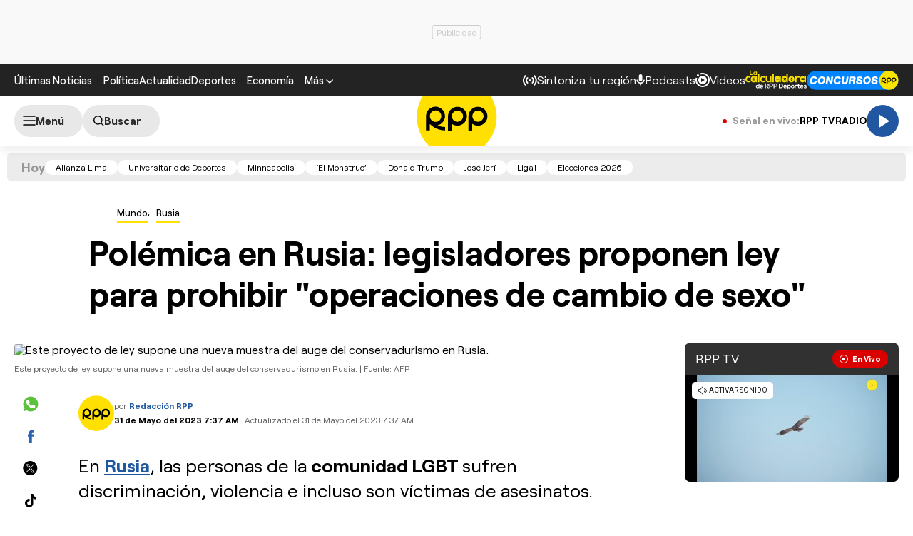

--- FILE ---
content_type: text/html; charset=UTF-8
request_url: https://rpp.pe/mundo/rusia/rusia-legisladores-proponen-ley-para-prohibir-operaciones-de-cambio-de-sexo-noticia-1487547
body_size: 36022
content:
<!DOCTYPE html>
<html lang="es">
    <head>
 <meta charset="UTF-8" />
<meta name="viewport" content="width=device-width, initial-scale=1.0" />
<title>Rusia: legisladores proponen ley para prohibir "operaciones de cambio de sexo"</title>
<link rel="preload" href="//s2.rpp-noticias.io/static/dist/css/general2.css?v=2091217461133339" as="style">
<link rel="preconnect dns-prefetch" href="//s2.rpp-noticias.io">
<link rel="preconnect dns-prefetch" href="//md1.rpp-noticias.io">
<link rel="preconnect dns-prefetch" href="www.googletagservices.com">
<link rel="preconnect dns-prefetch" href="www.googletagmanager.com"/>
<link rel="preconnect dns-prefetch" href="//gstatic.com" />
<link rel="preconnect dns-prefetch" href="//www.google.com" />
<link rel="dns-prefetch" href="//cm.g.doubleclick.net" />
<link rel="dns-prefetch" href="//securepubads.g.doubleclick.net" />

<link rel="preload" href="//s2.rpp-noticias.io/static/dist/fonts/Roobert-Medium.woff2" as="font" type="font/woff2" crossorigin>
<link rel="preload" href="//s2.rpp-noticias.io/static/dist/fonts/Roobert-Regular.woff2" as="font" type="font/woff2" crossorigin>
<link rel="preload" href="//s2.rpp-noticias.io/static/dist/fonts/Roobert-Bold.woff2" as="font" type="font/woff2" crossorigin>

  <link rel="preload" as="image" href="https://f.rpp-noticias.io/2023/05/31/323332_1434586.jpg?width=1020&quality=80"
    imagesrcset="https://f.rpp-noticias.io/2023/05/31/323332_1434586.jpg?width=670&quality=60 670w,
    https://f.rpp-noticias.io/2023/05/31/323332_1434586.jpg?width=860&quality=60 860w,
    https://f.rpp-noticias.io/2023/05/31/323332_1434586.jpg?width=1020&quality=80 1020w"
    imagesizes="(min-width: 1315px) 940px, (min-width: 1024px) calc(100vw - 360px), calc(100vw - 40px)" fetchpriority="high"/>


<link rel="stylesheet" href="//s2.rpp-noticias.io/static/dist/css/general2.css?v=2091217461133339">
<link rel="stylesheet" href="//s2.rpp-noticias.io/static/dist/css/article.css?v=2091217461133339" data-style>


<meta name="theme-color" content="#0060ab"/>
<meta name="description" content="En Rusia, las personas de la comunidad LGBT sufren discriminaci&oacute;n, violencia e incluso son v&iacute;ctimas de asesinatos." />
<meta name="keywords" content="Rusia,Krem,Kremlin,LGBT,Cambio de sexo" />
<meta name="news_keywords" content="Rusia,Krem,Kremlin,LGBT,Cambio de sexo" />

<meta name="robots" content="index, follow,max-image-preview:large" />
<meta name="bingbot" content="index, follow"/>
<meta property="og:title" itemprop="headline" content="Pol&eacute;mica en Rusia: legisladores proponen ley para prohibir &quot;operaciones de cambio de sexo&quot;" />
<meta property="og:description" itemprop="description" content="En Rusia, las personas de la comunidad LGBT sufren discriminaci&oacute;n, violencia e incluso son v&iacute;ctimas de asesinatos." />
<meta property="og:image" itemprop="image" content="https://f.rpp-noticias.io/2023/05/31/323332_1434586.jpg?width=860&quality=80" />
<meta property="og:image:width" content="860"/>
<meta property="og:image:height" content="484"/>
<meta property="og:url" itemprop="url" content="https://rpp.pe/mundo/rusia/rusia-legisladores-proponen-ley-para-prohibir-operaciones-de-cambio-de-sexo-noticia-1487547" />
<meta property="og:type" content="article"/>
<meta name="og:category" content="Mundo"/>
<!-- Twitter Card -->
<meta name="twitter:card" content="summary_large_image" />
<meta name="twitter:site" content="@RPPNoticias" />
<meta name="twitter:creator" content="@RPPNoticias" />
<meta name="twitter:domain" content="rpp.pe" />
<meta name="twitter:title" content="Pol&eacute;mica en Rusia: legisladores proponen ley para prohibir &quot;operaciones de cambio de sexo&quot;" />
<meta name="twitter:description" content="En Rusia, las personas de la comunidad LGBT sufren discriminaci&oacute;n, violencia e incluso son v&iacute;ctimas de asesinatos." />
<meta name="twitter:image" content="https://f.rpp-noticias.io/2023/05/31/323332_1434586.jpg?width=860&quality=80" />
<meta property="twitter:account_id" content="3068660363" />
<!-- fin Twitter Card -->
<meta name="googlebot" content="index,follow" />
<meta http-equiv="Content-Language" name="language" content="es" />
<meta name="distribution" content="Global" />
<meta property="fb:app_id" content="185239485185" />
<meta property="fb:admins" content="100009067124936" />
<meta name="lang" content="es" itemprop="inLanguage" />
<meta name="author" content="RedacciónRPP" />



<meta property="mrf:tags" content="dateCreated:2023-05-31T07:39:54-05:00" />
<meta property="mrf:tags" content="tipoNota:Breaking News" />
<meta property="mrf:tags" content="creator:Sergio Espinoza" />
<meta property="mrf:tags" content="formatoNota:noticia" />
<link rel="canonical" href="https://rpp.pe/mundo/rusia/rusia-legisladores-proponen-ley-para-prohibir-operaciones-de-cambio-de-sexo-noticia-1487547"/>
<link rel="shortcut icon" type="image/x-icon" href="//s2.rpp-noticias.io/favicon.ico">
<link rel="apple-touch-icon" sizes="180x180" href="//s2.rpp-noticias.io/static/dist/img/favicon/apple-touch-icon.png">
<link rel="icon" type="image/png" sizes="32x32" href="//s2.rpp-noticias.io/static/dist/img/favicon/favicon-32x32.png">
<link rel="icon" type="image/png" sizes="16x16" href="//s2.rpp-noticias.io/static/dist/img/favicon/favicon-16x16.png">
<link rel="manifest" href="//s2.rpp-noticias.io/static/dist/img/favicon/site.webmanifest">
<meta name="article:published_time" content="2023-05-31T07:37:25-05:00" />
<link rel="alternate" type="application/rss+xml" href="https://rpp.pe/rss">
<!-- Google Tag Manager -->
<script>(function(w,d,s,l,i){w[l]=w[l]||[];w[l].push({'gtm.start':new Date().getTime(),event:'gtm.js'});var f=d.getElementsByTagName(s)[0],j=d.createElement(s),dl=l!='dataLayer'?'&l='+l:'';j.async=true;j.src='https://www.googletagmanager.com/gtm.js?id='+i+dl;f.parentNode.insertBefore(j,f);})(window,document,'script','dataLayer','GTM-5S77JQ3');</script>
<!-- End Google Tag Manager -->

<script>
    window.dataLayer = window.dataLayer || [];
    dataLayer.push({
    'event': 'analyticsPage',
    'Autor': 'fchuquillanqui',
    'Tema': 'rusia|krem|kremlin|lgbt|cambio-de-sexo',
    'tipo': 'noticia'
    });
</script>


<script>
var skin = false;
var charseccion = 'mundo';
var charautor = 'Fernando Chuquillanqui';
const ismovile = navigator.userAgent.match(/iPhone|android|iPod/i);
</script>
<script async src='https://securepubads.g.doubleclick.net/tag/js/gpt.js'></script>
<script data-out-script>
  var googletag = googletag || {}, anchor, interstitial;
  googletag.cmd = googletag.cmd || [];
  googletag.slots = [];
    googletag.cmd.push(function() {
    if(!ismovile && skin){
          googletag.defineSlot('/1028310/Rpp2_mundo_Nota_Lateral_Left', [160,600], 'Rpp2_mundo_Nota_Lateral_Left_Slot').addService(googletag.pubads());
          googletag.defineSlot('/1028310/Rpp2_mundo_Nota_Lateral_Right', [160,600], 'Rpp2_mundo_Nota_Lateral_Right_Slot').addService(googletag.pubads());
          googletag.defineSlot('/1028310/Rpp2_mundo_Nota_Top', [970,90], 'Rpp2_mundo_Nota_Top_Slot').addService(googletag.pubads());
      }else googletag.defineSlot('/1028310/Rpp2_mundo_Nota_SuperTop', (ismovile ?  [[320, 100], [300, 100], [320, 50]] : [[728, 90], [970, 90]]), 'Rpp_Top_Slot').addService(googletag.pubads());
        googletag.defineSlot('/1028310/Rpp2_mundo_Nota_Middle1', (ismovile ? [[300,250], [320,50], [320,100],[1,1]] : [[300,250], [1,1]]), 'Rpp2_mundo_Nota_Middle1_Slot').addService(googletag.pubads());
    googletag.defineSlot('/1028310/Rpp2_mundo_Nota_DobleCajaSticky1', (ismovile ? [[300,250], [250,250]] : [300, 250]), 'Rpp_Lateral_Sticky1_Slot').addService(googletag.pubads());
    googletag.defineSlot('/1028310/Rpp2_mundo_Nota_DobleCajaSticky2', (ismovile ? [[300,250], [250,250]] : [300, 600]), 'Rpp_Lateral_Sticky2_Slot').addService(googletag.pubads());
    if(ismovile) googletag.defineSlot('/1028310/ITT_AdKaora_Notas_1x1', [1,1], 'ITT_AdKaora_Notas_1x1').addService(googletag.pubads());
        googletag.defineSlot('/1028310/Rpp2_mundo_Nota_slider', [1,1], 'Rpp2_mundo_Nota_Interstitial_Slot').addService(googletag.pubads());
    googletag.defineSlot('/1028310/Rpp2_mundo_Nota_zocalo', (ismovile ? [[300,50],[320,50],[320,100]] : [[728,90]]), 'rpp2_zocalo_sticky_Slot').addService(googletag.pubads());
    /*anchor = googletag.defineOutOfPageSlot('/1028310/Rpp2_anchor', googletag.enums.OutOfPageFormat.BOTTOM_ANCHOR, 'Rpp2_anchor_Slot');
    if(anchor) anchor.addService(googletag.pubads());*/
    interstitial = googletag.defineOutOfPageSlot('/1028310/Rpp2_InterstitialWeb',googletag.enums.OutOfPageFormat.INTERSTITIAL);
    if(interstitial){ interstitial.setForceSafeFrame(true); interstitial.addService(googletag.pubads());}
    if(googletag.pubadsReady) return;
    googletag.pubads().addEventListener('slotRenderEnded', function(e) {
        if (!e.isEmpty) document.getElementById(e.slot.getSlotElementId()).classList.add('ad-render');
     });
        googletag.pubads().enableLazyLoad({fetchMarginPercent: 0, renderMarginPercent: 0, mobileScaling: 0.0});
        googletag.pubads().addEventListener('impressionViewable', function(event) {
      setTimeout(function() {
        googletag.pubads().refresh([event.slot]);
      }, 30 * 1000);
    });
    var _rl_gen_sg=function(){let e="_rl_sg",t=[];try{let o=localStorage.getItem(e);"string"==typeof o&&(t=o.split(","))}catch(e){}if(0===t.length){let o=document.cookie.indexOf(e);if(-1!==o){o+=e.length+1;let n=document.cookie.indexOf(";",o);-1===n&&(n=document.cookie.length),t=document.cookie.substring(o,n).split(",")}}return t};
    googletag.pubads().setTargeting('category', 'rpp,rusia,krem,kremlin,lgbt,cambio-de-sexo'.split(','));
    googletag.pubads().enableAsyncRendering();
    googletag.pubads().setTargeting("_rl", _rl_gen_sg());
    googletag.enableServices();
  });
  var nom_ads='Rpp2_mundo_Nota_';
</script>

<script src="//s2.rpp-noticias.io/static/dist/js/app.js?v=2091217461133339" id="js-main" defer></script>
<script src="https://player.cdn.mdstrm.com/lightning_player/api.js" defer></script>
<script src="//s2.rpp-noticias.io/static/dist/js/ca-audio2.js?v=2091217461133339" defer></script>
<!--script src="//s2.rpp-noticias.io/static/dist/js/ca-audio.js?v=2091217461133339" defer></script-->
<script type="application/ld+json">
{
"@context": "https://schema.org",
"@type": "Organization",
"legalName": "GRUPO RPP",
"name" : "RPP Noticias",
"url": "https://rpp.pe/",
"logo" : "https://f.rpp-noticias.io/2020/06/05/rpp-feed_952838.png",
"sameAs" : [
  "https://www.facebook.com/rppnoticias",
  "https://twitter.com/rppnoticias",
  "https://www.youtube.com/user/RPPNOTICIAS",
  "https://www.instagram.com/rppnoticias/",
  "https://pe.linkedin.com/company/gruporpp-s-a-"
  ],
"foundingDate": "1963",
"founders": {
    "@type": "Person",
    "name": "Manuel Delgado Parker"
  },
"address":{
    "@type": "PostalAddress",
    "streetAddress": "Av. Paseo de la República 3866",
    "addressLocality": "San Isidro",
    "addressRegion": "LIMA",
    "postalCode": "15046",
    "addressCountry": {
      "@type": "Country",
      "name": "PERU"
    }
  }
}
</script>
<script type="application/ld+json">
{
"@context": "https://schema.org",
"@type": "NewsMediaOrganization",
"legalName": "GRUPO RPP",
"name" : "RPP Noticias",
"url": "https://rpp.pe/",
"logo" : "https://f.rpp-noticias.io/2020/06/05/rpp-feed_952838.png",
"sameAs" : [
  "https://www.facebook.com/rppnoticias",
  "https://twitter.com/rppnoticias",
  "https://www.youtube.com/user/RPPNOTICIAS",
  "https://www.instagram.com/rppnoticias/",
  "https://pe.linkedin.com/company/gruporpp-s-a-"
  ],
"foundingDate": "1963",
"founders": {
    "@type": "Person",
    "name": "Manuel Delgado Parker"
  },
"address":{
    "@type": "PostalAddress",
    "streetAddress": "Av. Paseo de la República 3866",
    "addressLocality": "San Isidro",
    "addressRegion": "LIMA",
    "postalCode": "15046",
    "addressCountry": {
      "@type": "Country",
      "name": "PERU"
    }
  },
"contactPoint":{
  "@type": "ContactPoint",
  "contactType" : "Newsroom Contact",
  "email" : "prensa@guporpp.com.pe",
  "url" : "https://www.gruporpp.com.pe/"
},
"ethicsPolicy": "https://rpp.pe/principios-eticos/#politica-etica",
"diversityPolicy": "https://rpp.pe/principios-eticos/#declaracion-de-diversas-voces",
"missionCoveragePrioritiesPolicy": "https://rpp.pe/principios-eticos/#mision-y-vision",
"correctionsPolicy": "https://rpp.pe/principios-eticos/#politica-de-correcciones-y-practicas",
"verificationFactCheckingPolicy": "https://rpp.pe/principios-eticos/#estandares-de-verificacion-de-la-informacion",
"unnamedSourcesPolicy": "https://rpp.pe/principios-eticos/#politica-de-fuentes-anonimas",
"masthead": "https://rpp.pe/principios-eticos/#equipo-editorial-principal"

}
</script>
<script type="application/ld+json">
 {
    "@context": "https://schema.org",
    "@type": "NewsArticle",
      "datePublished": "2023-05-31T07:37:25-05:00",
      "dateModified": "2023-05-31T07:37:25-05:00",
    "headline": "Pol&eacute;mica en Rusia: legisladores proponen ley para prohibir &quot;operaciones de cambio de sexo&quot;",
    "alternativeHeadline": "Rusia: legisladores proponen ley para prohibir &quot;operaciones de cambio de sexo&quot;",
    "url": "https://rpp.pe/mundo/rusia/rusia-legisladores-proponen-ley-para-prohibir-operaciones-de-cambio-de-sexo-noticia-1487547",
    "description": "En Rusia, las personas de la comunidad LGBT sufren discriminación, violencia e incluso son víctimas de asesinatos.",
    "articleSection":"Mundo",
    "articleBody":"Un grupo de legisladores rusos present\u00f3 un proyecto de ley para prohibir un cambio de g\u00e9nero, ya sea mediante una cirug\u00eda o por una modificaci\u00f3n legal de la identidad, una nueva muestra del auge del conservadurismo coincidiendo con el conflicto en Ucrania.Durante los \u00faltimos a\u00f1os, Rusia se ha transformado en un lugar hostil para cualquier persona que se aleje de la interpretaci\u00f3n que tiene el Kremlin y la Iglesia Ortodoxa de los \"valores familiares\".&nbsp;Los activistas de la comunidad LGBT est\u00e1n asediados desde hace a\u00f1os, pero la presi\u00f3n se acrecent\u00f3 desde el env\u00edo de las tropas a Ucrania.&nbsp;En un comunicado publicado en la noche del martes, la Duma, la C\u00e1mara Baja del Parlamento ruso, inform\u00f3 que este proyecto busca impedir que se realicen \"operaciones de cambio de sexo\".&nbsp;De manera m\u00e1s amplia, el texto busca prohibir \"la tramitaci\u00f3n de un cambio de la identidad civil, sin que haya una operaci\u00f3n\", afirm\u00f3 el comunicado.&nbsp;El texto prev\u00e9 excepciones para permitir intervenciones quir\u00fargicas en los casos de \"anomal\u00edas cong\u00e9nitas\" en los \u00f3rganos genitales de ni\u00f1os.La Duma no inform\u00f3 cuando comenzar\u00e1 la tramitaci\u00f3n del proyecto, pero algunos medios locales informaron que la lectura podr\u00eda empezar a partir del jueves.El conservadurismo rusoEsta legislaci\u00f3n es la \u00faltima de una serie de propuestas conservadoras que el Kremlin ha impulsado desde que lanzara la ofensiva en Ucrania el a\u00f1o pasado.&nbsp;En los \u00faltimos meses, algunos legisladores propusieron declarar el \"feminismo radical\" como una ideolog\u00eda extremista.&nbsp;En Rusia, las personas de la comunidad LGBT sufren discriminaci\u00f3n, violencia e incluso son v\u00edctimas de asesinatos. (AFP)",
    "keywords": "Rusia,Kremlin,LGBT,Cambio de sexo",
    "mainEntityOfPage":{
      "@type":"WebPage",
      "@id":"https://rpp.pe/mundo/rusia/rusia-legisladores-proponen-ley-para-prohibir-operaciones-de-cambio-de-sexo-noticia-1487547"
    },
        "author": {"@type":"Person", "name":"Redacción RPP" , "url": "https://rpp.pe/autor/redaccionrpp"},
        "publisher": {
    "@type": "Organization",
    "name": "RPP",
    "url": "https:\/\/rpp.pe",
    "logo": {
        "@type": "ImageObject",
        "Url": "https:\/\/f.rpp-noticias.io\/2020\/06\/05\/rpp-feed_952838.png",
        "width": 304,
        "height": 84
    }
} ,
    "image": [
    {
        "@type": "ImageObject",
        "url": "https:\/\/f.rpp-noticias.io\/2023\/05\/31\/323332_1434586.jpg?width=1020&quality=80",
        "description": "Este proyecto de ley supone una nueva muestra del auge del conservadurismo en Rusia.",
        "width": "1020",
        "height": "574"
    }
]  }
</script>

<script type="application/ld+json">
  {
    "@context": "https:\/\/schema.org",
    "@type": "ImageObject",
    "url": "https:\/\/f.rpp-noticias.io\/2023\/05\/31\/323332_1434586.jpg?width=1020&quality=80",
    "description": "Este proyecto de ley supone una nueva muestra del auge del conservadurismo en Rusia.",
    "width": "1020",
    "height": "574"
}</script>



<script type="application/ld+json">
  {
    "@context": "https://schema.org",
    "@type": "BreadcrumbList",
    "itemListElement": [{
      "@type": "ListItem",
      "position": 1,
      "name": "Rusia",
      "item": "https://rpp.pe/mundo/rusia"
    }]
  }
</script>
</head>
<body data-x="media,alerta,poll,ads-body, redirect" class="">
<div class="banner banner--billboard">
   <div id="Rpp_Top_Slot" class="banner__cover">
      <script data-out-script>
            var sublime = sublime || {};
            googletag.cmd.push(function() { googletag.display('Rpp_Top_Slot') });
      </script>
  </div>
</div>
<!-- Google Tag Manager (noscript) -->
<noscript><iframe src="https://www.googletagmanager.com/ns.html?id=GTM-5S77JQ3"
height="0" width="0" style="display:none;visibility:hidden"></iframe></noscript>
<!-- End Google Tag Manager (noscript) -->
<header class="header">
  <div class="container header__container">
    <div class="header__wrapper">
      <div class="header__wrapper--desktop">
        <div class="header__wrapper--left">
          <span class="header__ultimas-noticias"><a  href="https://rpp.pe/ultimas-noticias" class="header__nav-link" rel="noopener noreferrer">Últimas Noticias</a></span>
          <nav class="header__nav">
            <ul class="header__nav-list">
              <li class="header__nav__li hide-tablet">
                  <a href="https://rpp.pe/politica" class="header__nav-link" rel="noopener noreferrer">Política</a>
              </li>
              <li class="header__nav__li hide-tablet">
                  <a href="https://rpp.pe/actualidad" class="header__nav-link" rel="noopener noreferrer">Actualidad</a>
              </li>
              <li class="header__nav__li hide-tablet">
                  <a href="https://rpp.pe/deportes" class="header__nav-link" rel="noopener noreferrer">Deportes</a>
              </li>
              <li class="header__submenu__li">
                <a href="https://rpp.pe/economia" class="header__submenu__a" rel="noopener noreferrer">Economía</a>
              </li>
              <li class="header__nav__li">
                <div class="header__submenu">
                  <span class="header__nav-button--mas" tabindex="0" role="button">
                    <span class="header__nav-link">Más</span>
                    <svg width="10" height="6" viewBox="0 0 10 6" fill="none">
                      <path d="M5 6L0 1L1 0L5 4L9 0L10 1L5 6Z" fill="white"/>
                    </svg>

                  </span>
                  <ul class="header__submenu__ul">
                    <li class="header__submenu__li hide-desktop">
                        <a href="https://rpp.pe/politica" class="header__submenu__a" rel="noopener noreferrer">Política</a>
                    </li>
                    <li class="header__submenu__li hide-desktop">
                        <a href="https://rpp.pe/actualidad" class="header__submenu__a" rel="noopener noreferrer">Actualidad</a>
                    </li>
                    <li class="header__submenu__li hide-desktop">
                        <a href="https://rpp.pe/deportes" class="header__submenu__a" rel="noopener noreferrer">Deportes</a>
                    </li>
                    <li class="header__submenu__li hide-desktop">
                      <a href="https://rpp.pe/tecno" class="header__submenu__a" rel="noopener noreferrer">Tecnología</a>
                    </li>
                    <!--li class="header__submenu__li">
                      <a href="https://rpp.pe/tecno" class="header__submenu__a" rel="noopener noreferrer">Tecnología</a>
                    </li-->
                    <li class="header__submenu__li">
                      <a href="https://rpp.pe/peru" class="header__submenu__a" rel="noopener noreferrer">Perú</a>
                    </li>
                    <li class="header__submenu__li">
                      <a href="https://rpp.pe/entretenimiento" class="header__submenu__a" rel="noopener noreferrer">Entretenimiento</a>
                    </li>
                    <li class="header__submenu__li">
                        <a href="https://rpp.pe/mundo" class="header__submenu__a" rel="noopener noreferrer">Mundo</a>
                    </li>
                    <!--li class="header__submenu__li">
                      <a href="https://rpp.pe/videojuegos" class="header__submenu__a" rel="noopener noreferrer">Videojuegos</a>
                    </li-->
                    <li class="header__submenu__li">
                      <a href="https://rpp.pe/vital" class="header__submenu__a" rel="noopener noreferrer">Vital</a>
                    </li>
                    <li class="header__submenu__li">
                      <a href="https://rpp.pe/audio" target="_blank" class="header__submenu__a" rel="noopener noreferrer">Radio</a>
                    </li>

                    <li class="header__submenu__li">
                      <a href="https://rpp.pe/videos" target="_blank" class="header__submenu__a" rel="noopener noreferrer">Videos</a>
                    </li>

                    <!--li class="header__submenu__li">
                      <a href="#" class="header__submenu__a">Noticias</a>
                    </li>
                    <li class="header__submenu__li">
                      <a href="#" class="header__submenu__a">Humor</a>
                    </li-->

                  </ul>
                </div>
              </li>
            </ul>
          </nav>
        </div>

        <div class="header__wrapper--right">
          <div class="row-left">
             <button class="header__nav-button--radio" onclick="fn(this, event, {method:'openRegions'})">
                <svg width="20" height="15" viewBox="0 0 22 16" fill="none">
                  <path d="M4.71828 0.31852C4.81926 0.419383 4.89936 0.53916 4.95401 0.671002C5.00867 0.802845 5.0368 0.944168 5.0368 1.08689C5.0368 1.22961 5.00867 1.37093 4.95401 1.50278C4.89936 1.63462 4.81926 1.7544 4.71828 1.85526C3.08862 3.4852 2.1731 5.6957 2.1731 8.00059C2.1731 10.3055 3.08862 12.516 4.71828 14.1459C4.81911 14.2468 4.89908 14.3666 4.95363 14.4984C5.00817 14.6302 5.03622 14.7715 5.03617 14.9141C5.03611 15.0568 5.00797 15.198 4.95333 15.3298C4.8987 15.4616 4.81864 15.5813 4.71774 15.6821C4.61683 15.7829 4.49706 15.8629 4.36525 15.9175C4.23344 15.972 4.09218 16 3.94953 16C3.80688 15.9999 3.66563 15.9718 3.53386 15.9172C3.40209 15.8625 3.28237 15.7825 3.18154 15.6816C-1.06051 11.4395 -1.06051 4.56057 3.18154 0.31852C3.2824 0.217544 3.40218 0.137439 3.53402 0.0827849C3.66587 0.0281309 3.80719 0 3.94991 0C4.09263 0 4.23395 0.0281309 4.3658 0.0827849C4.49764 0.137439 4.61742 0.217544 4.71828 0.31852ZM18.5446 0.31852C22.7866 4.56166 22.7866 11.4395 18.5446 15.6816C18.3398 15.8794 18.0654 15.9889 17.7807 15.9864C17.4959 15.9839 17.2235 15.8697 17.0222 15.6683C16.8208 15.467 16.7066 15.1946 16.7041 14.9098C16.7016 14.6251 16.8111 14.3507 17.0089 14.1459C18.6386 12.516 19.5541 10.3055 19.5541 8.00059C19.5541 5.6957 18.6386 3.4852 17.0089 1.85526C16.8052 1.65162 16.6906 1.37537 16.6905 1.08727C16.6904 0.799181 16.8048 0.522847 17.0084 0.319062C17.212 0.115278 17.4883 0.000736216 17.7764 0.000634381C18.0645 0.000532545 18.3408 0.114879 18.5446 0.31852ZM7.94055 3.43978C8.14415 3.64345 8.25852 3.91963 8.25852 4.20761C8.25852 4.49559 8.14415 4.77178 7.94055 4.97544C7.54518 5.37077 7.23155 5.8401 7.01758 6.35664C6.8036 6.87319 6.69347 7.42682 6.69347 7.98593C6.69347 8.54503 6.8036 9.09867 7.01758 9.61521C7.23155 10.1318 7.54518 10.6011 7.94055 10.9964C8.04427 11.0966 8.12701 11.2164 8.18393 11.3489C8.24085 11.4814 8.27081 11.6239 8.27206 11.7682C8.27331 11.9124 8.24583 12.0554 8.19123 12.1888C8.13662 12.3223 8.05598 12.4436 7.95401 12.5455C7.85204 12.6475 7.73078 12.7281 7.59731 12.7827C7.46384 12.8374 7.32083 12.8648 7.17663 12.8636C7.03242 12.8623 6.88991 12.8324 6.75741 12.7755C6.62491 12.7185 6.50508 12.6358 6.40489 12.5321C5.19921 11.3263 4.52186 9.69105 4.52186 7.98593C4.52186 6.2808 5.19921 4.64551 6.40489 3.43978C6.60855 3.23618 6.88474 3.12181 7.17272 3.12181C7.4607 3.12181 7.73688 3.23618 7.94055 3.43978ZM15.4983 3.43978C16.7039 4.64551 17.3813 6.2808 17.3813 7.98593C17.3813 9.69105 16.7039 11.3263 15.4983 12.5321C15.3974 12.633 15.2777 12.713 15.1459 12.7677C15.0142 12.8223 14.8729 12.8504 14.7303 12.8505C14.5876 12.8505 14.4464 12.8225 14.3146 12.768C14.1827 12.7134 14.063 12.6334 13.9621 12.5326C13.8612 12.4318 13.7811 12.3121 13.7265 12.1803C13.6718 12.0485 13.6437 11.9073 13.6436 11.7646C13.6436 11.622 13.6716 11.4807 13.7262 11.3489C13.7807 11.2171 13.8607 11.0973 13.9615 10.9964C14.3569 10.6011 14.6705 10.1318 14.8845 9.61521C15.0985 9.09867 15.2086 8.54503 15.2086 7.98593C15.2086 7.42682 15.0985 6.87319 14.8845 6.35664C14.6705 5.8401 14.3569 5.37077 13.9615 4.97544C13.7579 4.77165 13.6435 4.49532 13.6436 4.20723C13.6437 3.91913 13.7583 3.64288 13.9621 3.43924C14.1659 3.2356 14.4422 3.12125 14.7303 3.12136C15.0184 3.12146 15.2946 3.236 15.4983 3.43978ZM10.951 6.4481C11.165 6.4481 11.3768 6.49024 11.5744 6.5721C11.7721 6.65397 11.9517 6.77397 12.1029 6.92524C12.2542 7.07651 12.3742 7.2561 12.4561 7.45374C12.538 7.65139 12.5801 7.86322 12.5801 8.07715C12.5801 8.29108 12.538 8.50292 12.4561 8.70056C12.3742 8.89821 12.2542 9.0778 12.1029 9.22907C11.9517 9.38034 11.7721 9.50033 11.5744 9.5822C11.3768 9.66407 11.165 9.70621 10.951 9.70621C10.519 9.70621 10.1046 9.53457 9.79912 9.22907C9.49361 8.92356 9.32198 8.5092 9.32198 8.07715C9.32198 7.6451 9.49361 7.23075 9.79912 6.92524C10.1046 6.61973 10.519 6.4481 10.951 6.4481Z" fill="white"/>
                </svg>

               <span>Sintoniza tu región</span>
             </button>
             <a class="header__nav-button--podcast" href="https://rpp.pe/audio/podcast" target="_blank" rel="noopener noreferrer" data-mrf-recirculation = "CTA Podcast Header">
                <svg width="13" height="16" viewBox="0 0 13 17" fill="none">
                  <path d="M6.0725 10.5C5.34333 10.5 4.72354 10.2448 4.21313 9.73438C3.70271 9.22396 3.4475 8.60417 3.4475 7.875V2.625C3.4475 1.89583 3.70271 1.27604 4.21313 0.765625C4.72354 0.255208 5.34333 0 6.0725 0C6.80167 0 7.42146 0.255208 7.93188 0.765625C8.44229 1.27604 8.6975 1.89583 8.6975 2.625V7.875C8.6975 8.60417 8.44229 9.22396 7.93188 9.73438C7.42146 10.2448 6.80167 10.5 6.0725 10.5ZM6.0725 16.625C5.82458 16.625 5.61692 16.541 5.4495 16.373C5.2815 16.2056 5.1975 15.9979 5.1975 15.75V13.9125C3.84125 13.7375 2.68917 13.176 1.74125 12.2281C0.793334 11.2802 0.217292 10.1427 0.013125 8.81563C-0.030625 8.56771 0.0350003 8.34896 0.21 8.15938C0.385 7.96979 0.618334 7.875 0.91 7.875C1.11417 7.875 1.29646 7.95142 1.45688 8.10425C1.61729 8.25767 1.71938 8.44375 1.76313 8.6625C1.95271 9.68333 2.44854 10.5365 3.25063 11.2219C4.05271 11.9073 4.99333 12.25 6.0725 12.25C7.15167 12.25 8.09229 11.9073 8.89438 11.2219C9.69646 10.5365 10.1923 9.68333 10.3819 8.6625C10.4256 8.44375 10.5315 8.25767 10.6995 8.10425C10.8669 7.95142 11.0527 7.875 11.2569 7.875C11.534 7.875 11.76 7.96979 11.935 8.15938C12.11 8.34896 12.1756 8.56771 12.1319 8.81563C11.9277 10.1427 11.3517 11.2802 10.4038 12.2281C9.45584 13.176 8.30375 13.7375 6.9475 13.9125V15.75C6.9475 15.9979 6.86379 16.2056 6.69638 16.373C6.52838 16.541 6.32042 16.625 6.0725 16.625Z" fill="white"/>
                </svg>
                <span>Podcasts</span>
             </a>
             <a class="header__nav-button--podcast" href="https://rpp.pe/videos"  rel="noopener noreferrer" data-mrf-recirculation = "CTA Videos Header">
                <svg width="20" height="20" viewBox="0 0 20 20" fill="none">
                    <path d="M20 10C20 4.46 15.54 0 10 0C8.83 0 7.7 0.19 6.62 0.56L7.32 2.5C8.17 2.16 9.06 1.97 10 1.97C14.41 1.97 18.03 5.59 18.03 10C18.03 14.41 14.41 18.03 10 18.03C5.59 18.03 1.97 14.41 1.97 10C1.97 9.06 2.16 8.12 2.5 7.28L0.56 6.62C0.19 7.7 0 8.83 0 10C0 15.54 4.46 20 10 20C15.54 20 20 15.54 20 10ZM3.47 1.97C4.32 1.97 5 2.68 5 3.47C5 4.32 4.32 5 3.47 5C2.68 5 1.97 4.32 1.97 3.47C1.97 2.68 2.68 1.97 3.47 1.97ZM16 10C16 6.67 13.33 4 10 4C6.67 4 4 6.67 4 10C4 13.33 6.67 16 10 16C13.33 16 16 13.33 16 10ZM13 10L8 13V7" fill="white"/>
                </svg>
                <span>Videos</span>
              </a>
              <!--a class="header__nav-button--podcast" target="_blank" href="https://rpp.pe/las-fijas-del-ahorro"  rel="noopener noreferrer">
                      <img src="//s2.rpp-noticias.io/static/dist/img/fijasdelahorro.svg" width="85" height="24" style="vertical-align: middle;"  alt="Las Fijas del Ahorro de Caja Cusco">
               </a-->
           </div>
          <div class="row-right">
            <a class="header__nav-button" target="_blank" href="https://rpp.pe/calculadora-rpp-futbol-en-vivo-tabla-posiciones" rel="noopener noreferrer" data-mrf-recirculation="CTA Calculadora Header">
              <img src="//s2.rpp-noticias.io/static/dist/img/free/logo_calculadora_rpp_deportes.svg" loading="lazy" style="vertical-align: middle;"  height="28" width="86" alt="Calculadora liga 1">
            </a>
            <a class="header__nav-button" target="_blank" href="https://participa.rpp.pe/?utm_source=rpp&utm_medium=rpp&utm_campaing=concurso-header" rel="noopener noreferrer" data-mrf-recirculation="CTA Concurso Header">
                    <img src="//s2.rpp-noticias.io/static/dist/img/concursosrpp.svg" loading="lazy" style="vertical-align: middle;" width="129" height="27" alt="Concursos RPP">
            </a>
          </div>
        </div>
      </div>
      <div class="header__wrapper--mobile header__wrapper--mobile-article" data-mrf-recirculation="CTA link temas">
        <nav class="header__nav">
          <ul class="header__nav-list" id="header__nav-list">
            <li class="header__nav__li">
              <a href="https://rpp.pe/politica" class="header__nav-link" rel="noopener noreferrer">Política</a>
            </li>
            <li class="header__nav__li">
              <a href="https://rpp.pe/actualidad" class="header__nav-link" rel="noopener noreferrer">Actualidad</a>
            </li>
            <li class="header__nav__li">
              <a href="https://rpp.pe/deportes" class="header__nav-link" rel="noopener noreferrer">Deportes</a>
            </li>
            <li class="header__nav__li">
              <a href="https://rpp.pe/mundo" class="header__nav-link" rel="noopener noreferrer">Mundo</a>
            </li>
          </ul>
        </nav>
      </div>
      <div class="header__wrapper--right-m">
        <a class="header__nav-button--podcast" href="https://rpp.pe/videos"  rel="noopener noreferrer">
            <svg width="20" height="20" viewBox="0 0 20 20" fill="none" style="max-width: none;">
                <path d="M20 10C20 4.46 15.54 0 10 0C8.83 0 7.7 0.19 6.62 0.56L7.32 2.5C8.17 2.16 9.06 1.97 10 1.97C14.41 1.97 18.03 5.59 18.03 10C18.03 14.41 14.41 18.03 10 18.03C5.59 18.03 1.97 14.41 1.97 10C1.97 9.06 2.16 8.12 2.5 7.28L0.56 6.62C0.19 7.7 0 8.83 0 10C0 15.54 4.46 20 10 20C15.54 20 20 15.54 20 10ZM3.47 1.97C4.32 1.97 5 2.68 5 3.47C5 4.32 4.32 5 3.47 5C2.68 5 1.97 4.32 1.97 3.47C1.97 2.68 2.68 1.97 3.47 1.97ZM16 10C16 6.67 13.33 4 10 4C6.67 4 4 6.67 4 10C4 13.33 6.67 16 10 16C13.33 16 16 13.33 16 10ZM13 10L8 13V7" fill="white"></path>
            </svg>
            <span>Videos</span>
          </a>
          <!--a class="header__nav-button--podcast" target="_blank" href="https://rpp.pe/las-fijas-del-ahorro"   rel="noopener noreferrer">
               <img src="//s2.rpp-noticias.io/static/dist/img/fijasdelahorro.svg" loading="lazy" style="vertical-align: middle;"  alt="Las Fijas del Ahorro de Caja Cusco">
            </a-->
        </div>
  </div>
</div>
</header>
<div class="sub-header" id="subHeader">
  <div class="container">
    <div class="sub-header__wrapper">
                  <!-- Reproductor II-->
      <div class="sub-header__wrapper--left">
        <label for="checkedmenu" class="sub-header__button sub-header__button--menu" data-mrf-conversion="CTA show menu" aria-label="Abrir menú">
          <svg width="18" height="14" viewBox="0 0 18 14" fill="none">
          <path d="M1 1H17M1 7H17M1 13H17" stroke="black" stroke-width="1.5" stroke-linecap="round" stroke-linejoin="round"/>
          </svg>
          <span class="text-menu">Menú</span>
        </label>
        <a class="sub-header__button sub-header__button--search " aria-label="Buscar" href="https://rpp.pe/buscar">
          <svg width="15" height="15" viewBox="0 0 16 16" fill="none" style="margin-left: 3px;">
          <path d="M11.25 11.25L14.75 14.75M0.75 6.75C0.75 7.53793 0.905195 8.31815 1.20672 9.0461C1.50825 9.77405 1.95021 10.4355 2.50736 10.9926C3.06451 11.5498 3.72595 11.9917 4.4539 12.2933C5.18185 12.5948 5.96207 12.75 6.75 12.75C7.53793 12.75 8.31815 12.5948 9.0461 12.2933C9.77405 11.9917 10.4355 11.5498 10.9926 10.9926C11.5498 10.4355 11.9917 9.77405 12.2933 9.0461C12.5948 8.31815 12.75 7.53793 12.75 6.75C12.75 5.1587 12.1179 3.63258 10.9926 2.50736C9.86742 1.38214 8.3413 0.75 6.75 0.75C5.1587 0.75 3.63258 1.38214 2.50736 2.50736C1.38214 3.63258 0.75 5.1587 0.75 6.75V6.75Z" stroke="black" stroke-width="1.5" stroke-linecap="round" stroke-linejoin="round"/>
          </svg>
          <span>Buscar</span>
        </a>
      </div>
      <div class="sub-header__wrapper--center">
        <a class="sub-header__logo-wrapper" title="RPP Noticias" href="/">
          <svg width="113" height="112" viewBox="0 0 300 299" fill="none">
            <path d="M299.027 149.769C299.027 232.078 232.094 298.797 149.506 298.797C66.9185 298.797 0 232.078 0 149.769C0 67.4607 66.9329 0.742188 149.52 0.742188C232.108 0.742188 299.041 67.4607 299.041 149.769" fill="#FFE000"/>
            <path d="M77.6675 180.652C93.5819 177.143 105.485 163.02 105.485 146.107C105.485 126.561 89.5853 110.727 69.9917 110.727C50.398 110.727 34.498 126.561 34.498 146.107V199.493H48.6955V175.201C63.0661 190.159 83.3234 199.493 105.745 199.493V186.851C95.7029 186.851 86.1946 184.607 77.6675 180.652M48.8542 146.351C48.8542 134.543 58.4635 124.95 70.3379 124.95C82.2124 124.95 91.7928 134.543 91.7928 146.351C91.7928 158.159 82.2124 167.752 70.3379 167.752C58.4635 167.752 48.8542 158.173 48.8542 146.351Z" fill="black"/>
            <path fill-rule="evenodd" clip-rule="evenodd" d="M152.19 111.188C132.582 111.188 116.682 127.037 116.682 146.582V199.983H130.879V174.9C136.824 179.33 144.182 181.976 152.19 181.976C171.798 181.976 187.683 166.141 187.683 146.596C187.683 127.051 171.798 111.202 152.19 111.202M152.247 167.292C140.647 167.292 131.24 157.929 131.24 146.366C131.24 134.803 140.647 125.44 152.247 125.44C163.848 125.44 173.226 134.803 173.226 146.366C173.226 157.929 163.819 167.292 152.247 167.292" fill="black"/>
            <path fill-rule="evenodd" clip-rule="evenodd" d="M229.02 111.188C209.412 111.188 193.526 127.037 193.526 146.582V199.983H207.724V174.9C213.654 179.33 221.027 181.976 229.02 181.976C248.642 181.976 264.528 166.141 264.528 146.596C264.528 127.051 248.642 111.202 229.02 111.202M229.078 167.292C217.463 167.292 208.07 157.929 208.07 146.366C208.07 134.803 217.463 125.44 229.078 125.44C240.692 125.44 250.056 134.803 250.056 146.366C250.056 157.929 240.664 167.292 229.078 167.292Z" fill="black"/>
          </svg>
        </a>
      </div>

      <div class="sub-header__wrapper--right" style="gap: 15px;">
        <div class="signals-links">
          <span class="signals-links__label hide-mobile">
            <svg width="6" height="6" viewBox="0 0 6 6" fill="none" style="margin-right: 5px"><circle cx="3" cy="3" r="3" fill="#DB0000"/></svg>
            <span>Señal en vivo:</span>
          </span>
          <div class="signals-links__items" >
            <div class="signals-links__item" id="rppTvLink" data-mrf-recirculation="CTA header link RPPTV">
              <a href="https://rpp.pe/tv-vivo">
                RPP TV
              </a>
            </div>
            <svg width="1" height="15" viewBox="0 0 1 15" fill="none"><line x1="0.5" y1="0.5" x2="0.499899" y2="14.5" stroke="#CCCCCC"/></svg>
            <div class="signals-links__item" data-mrf-recirculation="CTA header link radio">
              <a href="#play-radio" class="faux-audio" data-id="1">
                RADIO
                <script>
                  var _fmedia = _fmedia || {};
                  _fmedia[1] = {live: true};
                </script>
              </a>
            </div>
          </div>
        </div>
        <a href="#regiones" onclick="fn(this, event, {method:'openRegions'})" class="sub-header__button sub-header__button--lang" aria-label="Sintoniza tu región">
        <svg width="13" height="13" viewBox="0 0 13 13" fill="none">
        <path d="M1.4638 5.2C1.3547 5.62471 1.29967 6.0615 1.3 6.5C1.3 6.9485 1.3572 7.384 1.4638 7.8H3.315C3.22737 6.93555 3.22737 6.06445 3.315 5.2H1.4638ZM1.9955 3.9H3.5204C3.6933 3.10895 3.9429 2.40045 4.24905 1.8109C3.30537 2.26552 2.52019 2.9934 1.9955 3.9ZM11.5362 5.2H9.685C9.77263 6.06445 9.77263 6.93555 9.685 7.8H11.5362C11.755 6.94715 11.755 6.05285 11.5362 5.2ZM11.0045 3.9C10.4798 2.9934 9.69463 2.26552 8.75095 1.8109C9.05775 2.40045 9.3067 3.10895 9.4796 3.9H11.0045ZM4.6228 5.2C4.5741 5.63162 4.54979 6.06564 4.55 6.5C4.55 6.94525 4.5747 7.38075 4.6228 7.8H8.3772C8.47509 6.9361 8.47509 6.0639 8.3772 5.2H4.6228ZM4.8555 3.9H8.1445C8.02621 3.41139 7.85557 2.93697 7.63555 2.48495C7.22735 1.6692 6.79055 1.3 6.5 1.3C6.2088 1.3 5.77265 1.6692 5.36445 2.48495C5.1597 2.89575 4.98745 3.3735 4.8555 3.9ZM1.9955 9.1C2.52019 10.0066 3.30537 10.7345 4.24905 11.1891C3.94225 10.5996 3.6933 9.89105 3.5204 9.1H1.9955ZM11.0045 9.1H9.4796C9.3067 9.89105 9.0571 10.5996 8.75095 11.1891C9.69463 10.7345 10.4798 10.0066 11.0045 9.1ZM4.8555 9.1C4.98745 9.6265 5.1597 10.1042 5.36445 10.515C5.77265 11.3308 6.20945 11.7 6.5 11.7C6.7912 11.7 7.22735 11.3308 7.63555 10.515C7.8403 10.1042 8.01255 9.6265 8.1445 9.1H4.8555ZM6.5 13C2.91005 13 0 10.0899 0 6.5C0 2.91005 2.91005 0 6.5 0C10.0899 0 13 2.91005 13 6.5C13 10.0899 10.0899 13 6.5 13Z" fill="black"></path>
        </svg>
        <svg width="10" height="7" viewBox="0 0 10 7" style="transform: rotate(270deg);" fill="none"><path d="M5 6.5L0 1.5L1 0.5L5 4.5L9 0.5L10 1.5L5 6.5Z" fill="black"></path></svg>
        </a>

        <div id="rppPlayer" class="rpp-player live">
          <div class="rpp-inner-player">
            <div class="content-circle-play">

              <button class="circle-play live-play" aria-label="Play" data-mrf-conversion="header play radio">
                <svg class="play-ico" width="34" height="35" viewBox="0 0 24 25" fill="none"><path d="M8 5.64V19.64L19 12.64L8 5.64Z" fill="#ffffff"/></svg>
                <svg class="pause-ico" width="34" height="34" viewBox="0 0 24 24" fill="none"><path d="M14 19H18V5H14M6 19H10V5H6V19Z" fill="#ffffff"/></svg>
              </button>
            </div>

          </div>

          <div id="lgnPlayer"></div>
        </div>
      </div>

    </div>
  </div>
</div>

<div id="alertRpp" class="alert-container">
    <style>
        .alert-container{ height: 40px; background: #ECECEC;border-radius: 6px;     max-width: 1260px;         margin: 10px auto;}
        .franja-hoy{display: flex;align-items: center;padding: 0 20px;height: 100%; gap: 20px; overflow-x: auto; overflow-y: hidden;}
        .franja-hoy__list{display: flex; gap: 10px; list-style: none; padding: 0;}
        .franja-hoy__title{ font-size: 18px; font-weight: 900; color: #979797;}
        .franja-hoy__list li a{ font-size: 12px; background: #fff; padding: 4px 15px 5px; white-space: nowrap; border-radius: 30px; vertical-align: middle; display: inline-flex;}

    </style>

</div>
<input type="checkbox" name="checkedmenu" id="checkedmenu" style="display:none;">
<div id="mainMenu" class="menu">
 <div class="menu-top">
   <div class="menu-top__top">
     <label for="checkedmenu" class="menu-top__icon-close" aria-label="Cerrar menú">
        <svg width="16" height="16" viewBox="0 0 16 16" fill="none">
          <path d="M9.1511 7.98187L15.7654 1.36761C15.8961 1.21497 15.9644 1.01864 15.9566 0.817837C15.9489 0.617035 15.8656 0.426555 15.7235 0.28446C15.5814 0.142366 15.3909 0.0591225 15.1901 0.0513664C14.9893 0.0436103 14.793 0.111912 14.6404 0.242623L8.02611 6.85688L1.41185 0.234644C1.26161 0.084404 1.05784 0 0.845368 0C0.632896 0 0.429127 0.084404 0.278887 0.234644C0.128647 0.384884 0.0442428 0.588653 0.0442428 0.801125C0.0442428 1.0136 0.128647 1.21737 0.278887 1.36761L6.90113 7.98187L0.278887 14.5961C0.195366 14.6677 0.127531 14.7557 0.0796409 14.8547C0.0317507 14.9536 0.00483877 15.0615 0.000594559 15.1713C-0.00364965 15.2812 0.0148651 15.3908 0.0549772 15.4932C0.0950892 15.5956 0.155933 15.6886 0.233688 15.7663C0.311443 15.8441 0.404432 15.9049 0.506817 15.945C0.609203 15.9851 0.718775 16.0036 0.828655 15.9994C0.938536 15.9952 1.04635 15.9682 1.14534 15.9204C1.24433 15.8725 1.33234 15.8046 1.40387 15.7211L8.02611 9.10685L14.6404 15.7211C14.793 15.8518 14.9893 15.9201 15.1901 15.9124C15.3909 15.9046 15.5814 15.8214 15.7235 15.6793C15.8656 15.5372 15.9489 15.3467 15.9566 15.1459C15.9644 14.9451 15.8961 14.7488 15.7654 14.5961L9.1511 7.98187Z" fill="#2B2B2B"/>
        </svg>


      </label>
     <a class="menu-top__icon-rpp" href="/">
       <img src="//s2.rpp-noticias.io/static/dist/img/icons/logo.svg" alt="RPP" width="59" height="59" loading="lazy">
     </a>
     <a href="https://rpp.pe/buscar" aria-label="Buscar" class="menu-top__icon-search" >
      <svg width="16" height="16" viewBox="0 0 16 16" fill="none">
        <path d="M11.25 11.25L14.75 14.75M0.75 6.75C0.75 7.53793 0.905195 8.31815 1.20672 9.0461C1.50825 9.77405 1.95021 10.4355 2.50736 10.9926C3.06451 11.5498 3.72595 11.9917 4.4539 12.2933C5.18185 12.5948 5.96207 12.75 6.75 12.75C7.53793 12.75 8.31815 12.5948 9.0461 12.2933C9.77405 11.9917 10.4355 11.5498 10.9926 10.9926C11.5498 10.4355 11.9917 9.77405 12.2933 9.0461C12.5948 8.31815 12.75 7.53793 12.75 6.75C12.75 5.1587 12.1179 3.63258 10.9926 2.50736C9.86742 1.38214 8.3413 0.75 6.75 0.75C5.1587 0.75 3.63258 1.38214 2.50736 2.50736C1.38214 3.63258 0.75 5.1587 0.75 6.75V6.75Z" stroke="#2B2B2B" stroke-width="1.5" stroke-linecap="round" stroke-linejoin="round"/>
      </svg>
     </a>
   </div>
   <div class="menu-top__bottom">
     <div class="menu-top__bottom-iconsLabel">
       Síguenos en redes sociales
     </div>
     <div class="menu-top__bottom-icons">
       <a href="https://www.tiktok.com/@rppnoticias" title="Compartir por Tiktok" target="_blank" rel="noopener noreferrer">
           <svg width="16" height="17" viewBox="0 0 16 17" fill="none">
               <path d="M11.5229 1.8999V1.2999H10.9229H8.55528H7.95528V1.8999V11.2999C7.95528 12.0896 7.31223 12.7399 6.51145 12.7399C5.71065 12.7399 5.0676 12.0896 5.0676 11.2999C5.0676 10.5303 5.69491 9.88796 6.47269 9.8595L7.05075 9.83835V9.2599V6.89991V6.28987L6.44079 6.29999C3.71043 6.34533 1.49998 8.54725 1.49998 11.2999C1.49998 14.0761 3.75661 16.2999 6.53169 16.2999C9.30852 16.2999 11.5634 14.0544 11.5634 11.2999V7.52746C12.337 7.89435 13.1967 8.10434 14.0896 8.11982L14.7 8.13041V7.51991V5.1599V4.57978L14.1202 4.56024C12.6592 4.51102 11.5229 3.33286 11.5229 1.8999Z" stroke="white" stroke-width="1.2"/>
           </svg>
       </a>
       <a href="https://www.instagram.com/rppnoticias/?hl=es" aria-label="Instagram" target="_blank" rel="noreferrer nofollow">
           <svg width="19" height="18" viewBox="0 0 19 18" fill="none">
           <path d="M13.2499 1.5H5.74988C3.67881 1.5 1.99988 3.17893 1.99988 5.25V12.75C1.99988 14.8211 3.67881 16.5 5.74988 16.5H13.2499C15.3209 16.5 16.9999 14.8211 16.9999 12.75V5.25C16.9999 3.17893 15.3209 1.5 13.2499 1.5Z" stroke="white" stroke-width="1.5" stroke-linecap="round" stroke-linejoin="round"/>
           <path d="M12.4999 8.52773C12.5925 9.15191 12.4858 9.78939 12.1952 10.3495C11.9046 10.9096 11.4448 11.3638 10.8811 11.6475C10.3175 11.9312 9.67874 12.0299 9.05574 11.9297C8.43275 11.8294 7.85722 11.5353 7.41103 11.0891C6.96484 10.6429 6.6707 10.0674 6.57045 9.44439C6.4702 8.82139 6.56895 8.18265 6.85265 7.61901C7.13634 7.05537 7.59054 6.59553 8.15064 6.30491C8.71074 6.01428 9.34822 5.90767 9.9724 6.00023C10.6091 6.09464 11.1985 6.39132 11.6537 6.84646C12.1088 7.30159 12.4055 7.89103 12.4999 8.52773Z" stroke="white" stroke-width="1.2" stroke-linecap="round" stroke-linejoin="round"/>
           <path d="M13.6251 4.875H13.6326" stroke="white" stroke-width="2" stroke-linecap="round" stroke-linejoin="round"/>
           </svg>
       </a>
       <a href="https://www.facebook.com/rppnoticias/" aria-label="Facebook" target="_blank" rel="noreferrer nofollow">
           <svg width="10" height="18" viewBox="0 0 10 18" fill="none">
           <path d="M9.00012 1.5H6.75012C5.75556 1.5 4.80173 1.89509 4.09847 2.59835C3.39521 3.30161 3.00012 4.25544 3.00012 5.25V7.5H0.750122V10.5H3.00012V16.5H6.00012V10.5H8.25012L9.00012 7.5H6.00012V5.25C6.00012 5.05109 6.07914 4.86032 6.21979 4.71967C6.36044 4.57902 6.55121 4.5 6.75012 4.5H9.00012V1.5Z" stroke="white" stroke-width="1.2" stroke-linecap="round" stroke-linejoin="round"/>
           </svg>
       </a>
       <a href="https://twitter.com/RPPNoticias" aria-label="Twitter" target="_blank" rel="noreferrer nofollow">
           <svg width="19" height="16" viewBox="0 0 19 16" fill="none">
           <path d="M0.5438 0L7.49339 8.73667L0.5 15.84H2.07406L8.1969 9.62078L13.1438 15.84H18.5L11.1592 6.612L17.6687 0H16.0947L10.456 5.7276L5.9 0H0.5438ZM2.85852 1.09002H5.31913L16.185 14.75H13.7244L2.85852 1.09002Z" fill="white"/>
           </svg>
       </a>
       <a href="https://www.youtube.com/@RPPNoticias" aria-label="Youtube" target="_blank" rel="noreferrer nofollow">
           <svg width="19" height="18" viewBox="0 0 19 18" fill="none">
               <g clip-path="url(#clip0_131_2898)">
               <path d="M17.4047 4.815C17.3156 4.45906 17.1342 4.13293 16.8787 3.86955C16.6232 3.60618 16.3028 3.41489 15.9497 3.315C14.6597 3 9.4997 3 9.4997 3C9.4997 3 4.3397 3 3.0497 3.345C2.69663 3.44489 2.37618 3.63618 2.12071 3.89955C1.86523 4.16293 1.68379 4.48906 1.5947 4.845C1.35861 6.15417 1.24312 7.48223 1.2497 8.8125C1.24128 10.1528 1.35677 11.491 1.5947 12.81C1.69292 13.1549 1.87843 13.4686 2.1333 13.7209C2.38818 13.9731 2.70381 14.1554 3.0497 14.25C4.3397 14.595 9.4997 14.595 9.4997 14.595C9.4997 14.595 14.6597 14.595 15.9497 14.25C16.3028 14.1501 16.6232 13.9588 16.8787 13.6954C17.1342 13.4321 17.3156 13.1059 17.4047 12.75C17.639 11.4507 17.7544 10.1328 17.7497 8.8125C17.7581 7.47222 17.6426 6.13402 17.4047 4.815V4.815Z" stroke="white" stroke-width="1.2" stroke-linecap="round" stroke-linejoin="round"/><path d="M7.8125 11.2654L12.125 8.81285L7.8125 6.36035V11.2654Z" stroke="white" stroke-width="1.2" stroke-linecap="round" stroke-linejoin="round"/></g><defs><clipPath id="clip0_131_2898"><rect width="18" height="18" fill="white" transform="translate(0.5)"/></clipPath></defs>
           </svg>
       </a>
     </div>


     <a href="https://www.whatsapp.com/channel/0029VZztxLS3gvWYKY1YWN1I" target="_blank" class="button button--whatsapp button--nothov button--fullwidth" rel="noopener noreferrer">
       <svg width="19" height="20" viewBox="0 0 19 20" fill="none">
           <path d="M9.30208 0.894531C4.20616 0.894531 0 5.10069 0 10.1966C0 12.1379 0.566214 13.9174 1.61775 15.4543L0.566214 18.6089C0.485326 18.7707 0.566214 18.9325 0.647101 19.0134C0.808877 19.0943 0.970652 19.1751 1.13243 19.0943L4.36794 18.0427C5.82391 19.0134 7.60344 19.4987 9.30208 19.4987C14.398 19.4987 18.6042 15.2925 18.6042 10.1966C18.6042 5.10069 14.398 0.894531 9.30208 0.894531ZM14.8833 13.9983C14.6407 14.7263 13.67 15.3734 12.8611 15.5352C12.6994 15.5352 12.5376 15.6161 12.2949 15.6161C11.6478 15.6161 10.839 15.3734 9.54475 14.8881C7.92699 14.241 6.30924 12.785 5.01504 10.9246L4.93415 10.8437C4.44882 10.1966 3.72083 9.06419 3.72083 7.85087C3.72083 6.47578 4.44882 5.74779 4.69149 5.42424C5.01504 5.10069 5.41948 4.93892 5.9048 4.93892C5.98569 4.93892 6.06658 4.93892 6.14746 4.93892H6.22835C6.63279 4.93892 6.87545 5.10069 7.11812 5.58602L7.27989 5.90957C7.52255 6.47578 7.84611 7.36555 7.92699 7.52732C8.08877 7.85087 8.08877 8.09354 7.92699 8.3362C7.84611 8.49797 7.76522 8.65975 7.60344 8.82152C7.52255 8.90241 7.44167 8.9833 7.44167 9.06419C7.36078 9.14508 7.27989 9.22596 7.199 9.30685C7.199 9.38774 7.199 9.38774 7.199 9.38774C7.44167 9.79218 7.92699 10.5202 8.57409 11.0864C9.46386 11.8953 10.111 12.1379 10.4345 12.2997H10.5154C10.5963 12.2997 10.6772 12.3806 10.6772 12.2997C10.839 12.1379 11.0007 11.8144 11.2434 11.5717L11.3243 11.4908C11.5669 11.1673 11.8905 11.0864 12.0523 11.0864C12.1332 11.0864 12.2949 11.0864 12.3758 11.1673C12.4567 11.1673 12.6185 11.2482 14.1553 12.057L14.3171 12.1379C14.5598 12.2188 14.7216 12.2997 14.8024 12.5424C15.126 12.7041 15.0451 13.4321 14.8833 13.9983Z" fill="white"/>
           <circle cx="16" cy="3.5" r="3" fill="#FF0404" class="animation-blink"/>
           </svg>

       <span class="button__text">Únete a nuestro canal en WhatsApp</span>
     </a>
     <a href="https://rpp.pe/calculadora-cts-2025" target="_blank" class="button button--secondary button--nothov button--fullwidth" style="min-height: 36px;">
      <span class="button__text">Calcula tu "CTS" con la calculadora RPP 💰</span>
     </a>
     <!-- <a href="https://www.whatsapp.com/channel/0029VaXbUzZ2975KFg6zJL2k" target="_blank" class="button button--whatsapp2 button--nothov button--fullwidth" rel="noopener noreferrer">
       <svg width="19" height="20" viewBox="0 0 19 20" fill="none">
           <path d="M9.30208 0.894531C4.20616 0.894531 0 5.10069 0 10.1966C0 12.1379 0.566214 13.9174 1.61775 15.4543L0.566214 18.6089C0.485326 18.7707 0.566214 18.9325 0.647101 19.0134C0.808877 19.0943 0.970652 19.1751 1.13243 19.0943L4.36794 18.0427C5.82391 19.0134 7.60344 19.4987 9.30208 19.4987C14.398 19.4987 18.6042 15.2925 18.6042 10.1966C18.6042 5.10069 14.398 0.894531 9.30208 0.894531ZM14.8833 13.9983C14.6407 14.7263 13.67 15.3734 12.8611 15.5352C12.6994 15.5352 12.5376 15.6161 12.2949 15.6161C11.6478 15.6161 10.839 15.3734 9.54475 14.8881C7.92699 14.241 6.30924 12.785 5.01504 10.9246L4.93415 10.8437C4.44882 10.1966 3.72083 9.06419 3.72083 7.85087C3.72083 6.47578 4.44882 5.74779 4.69149 5.42424C5.01504 5.10069 5.41948 4.93892 5.9048 4.93892C5.98569 4.93892 6.06658 4.93892 6.14746 4.93892H6.22835C6.63279 4.93892 6.87545 5.10069 7.11812 5.58602L7.27989 5.90957C7.52255 6.47578 7.84611 7.36555 7.92699 7.52732C8.08877 7.85087 8.08877 8.09354 7.92699 8.3362C7.84611 8.49797 7.76522 8.65975 7.60344 8.82152C7.52255 8.90241 7.44167 8.9833 7.44167 9.06419C7.36078 9.14508 7.27989 9.22596 7.199 9.30685C7.199 9.38774 7.199 9.38774 7.199 9.38774C7.44167 9.79218 7.92699 10.5202 8.57409 11.0864C9.46386 11.8953 10.111 12.1379 10.4345 12.2997H10.5154C10.5963 12.2997 10.6772 12.3806 10.6772 12.2997C10.839 12.1379 11.0007 11.8144 11.2434 11.5717L11.3243 11.4908C11.5669 11.1673 11.8905 11.0864 12.0523 11.0864C12.1332 11.0864 12.2949 11.0864 12.3758 11.1673C12.4567 11.1673 12.6185 11.2482 14.1553 12.057L14.3171 12.1379C14.5598 12.2188 14.7216 12.2997 14.8024 12.5424C15.126 12.7041 15.0451 13.4321 14.8833 13.9983Z" fill="white"/>
           <circle cx="16" cy="3.5" r="3" fill="#FF0404" class="animation-blink"/>
           </svg>

       <span class="button__text">Únete a nuestro canal de Deportes</span>
     </a> -->
   </div>
 </div>
 <div class="menu-center">
    <div class="menu__titles">Secciones</div>
   <div class="menu-center__wrap-list">
     <a href="https://rpp.pe/ultimas-noticias" class="menu-center__dropLabel" rel="noopener noreferrer">Últimas noticias</a>

     <details class="menu-center__dropItem">
       <summary class="menu-center__dropLabel">Política</summary>
       <div class="menu-center__content">
         <ul class="menu-center__list">
           <li><a class="menu-center__link" href="https://rpp.pe/politica/congreso" rel="noopener noreferrer">Congreso</a></li>
           <li><a class="menu-center__link" href="https://rpp.pe/politica/elecciones" rel="noopener noreferrer">Elecciones</a></li>
           <li><a class="menu-center__link" href="https://rpp.pe/politica/estado" rel="noopener noreferrer">Estado</a></li>
           <li><a class="menu-center__link" href="https://rpp.pe/politica/gobierno" rel="noopener noreferrer">Gobierno</a></li>
           <li><a class="menu-center__link" href="https://rpp.pe/politica/historia" rel="noopener noreferrer">Historia</a></li>
           <li><a class="menu-center__link" href="https://rpp.pe/politica/judiciales" rel="noopener noreferrer">Judiciales</a></li>
           <li><a class="menu-center__link" href="https://rpp.pe/politica/actualidad" rel="noopener noreferrer">Actualidad</a></li>
         </ul>
         <a href="https://rpp.pe/politica" class="menu-center__buttonLink" rel="noopener noreferrer">Ver toda la sección <svg width="11" height="12" viewBox="0 0 11 12" fill="none"><path d="M5.5 0.394531L4.531 1.38253L8.367 5.29453H0V6.69453H8.367L4.531 10.6175L5.5 11.6055L11 5.99953L5.5 0.394531Z" fill="#126FFF"/></svg>
         </a>
       </div>
     </details>
     <details class="menu-center__dropItem">
       <summary class="menu-center__dropLabel">Lima</summary>
       <div class="menu-center__content">
         <ul class="menu-center__list">
           <li><a class="menu-center__link" href="https://rpp.pe/lima/policiales-crimenes" rel="noopener noreferrer">Policiales</a></li>
           <li><a class="menu-center__link" href="https://rpp.pe/lima/actualidad" rel="noopener noreferrer">Actualidad</a></li>
           <li><a class="menu-center__link" href="https://rpp.pe/lima/accidentes" rel="noopener noreferrer">Accidentes</a></li>
           <li><a class="menu-center__link" href="https://rpp.pe/lima/judiciales" rel="noopener noreferrer">Judiciales</a></li>
           <li><a class="menu-center__link" href="https://rpp.pe/lima/obras" rel="noopener noreferrer">Obras</a></li>
           <li><a class="menu-center__link" href="https://rpp.pe/lima/seguridad" rel="noopener noreferrer">Seguridad</a></li>
         </ul>
         <a href="https://rpp.pe/lima" class="menu-center__buttonLink" rel="noopener noreferrer">Ver toda la sección <svg width="11" height="12" viewBox="0 0 11 12" fill="none"><path d="M5.5 0.394531L4.531 1.38253L8.367 5.29453H0V6.69453H8.367L4.531 10.6175L5.5 11.6055L11 5.99953L5.5 0.394531Z" fill="#126FFF"/></svg>
         </a>
       </div>
     </details>
     <details class="menu-center__dropItem">
       <summary class="menu-center__dropLabel">Perú</summary>
       <div class="menu-center__content">
         <ul class="menu-center__list">
           <li><a class="menu-center__link" href="https://rpp.pe/peru/amazonas" rel="noopener noreferrer">Amazonas</a></li>
           <li><a class="menu-center__link" href="https://rpp.pe/peru/ancash" rel="noopener noreferrer">Áncash</a></li>
           <li><a class="menu-center__link" href="https://rpp.pe/peru/apurimac" rel="noopener noreferrer">Apurímac</a></li>
           <li><a class="menu-center__link" href="https://rpp.pe/peru/arequipa" rel="noopener noreferrer">Arequipa</a></li>
           <li><a class="menu-center__link" href="https://rpp.pe/peru/ayacucho" rel="noopener noreferrer">Ayacucho</a></li>
           <li><a class="menu-center__link" href="https://rpp.pe/peru/cajamarca" rel="noopener noreferrer">Cajamarca</a></li>
           <li><a class="menu-center__link" href="https://rpp.pe/peru/callao" rel="noopener noreferrer">Callao</a></li>

           <li><a class="menu-center__link" href="https://rpp.pe/peru/cusco" rel="noopener noreferrer">Cusco</a></li>
           <li><a class="menu-center__link" href="https://rpp.pe/peru/desastres-naturales" rel="noopener noreferrer">Desastres Naturales</a></li>
           <li><a class="menu-center__link" href="https://rpp.pe/peru/huancavelica" rel="noopener noreferrer">Huancavelica</a></li>
           <li><a class="menu-center__link" href="https://rpp.pe/peru/huanuco" rel="noopener noreferrer">Huánuco</a></li>
           <li><a class="menu-center__link" href="https://rpp.pe/peru/ica" rel="noopener noreferrer">Ica</a></li>
           <li><a class="menu-center__link" href="https://rpp.pe/peru/junin" rel="noopener noreferrer">Junín</a></li>


           <li><a class="menu-center__link" href="https://rpp.pe/peru/la-libertad" rel="noopener noreferrer">La Libertad</a></li>
           <li><a class="menu-center__link" href="https://rpp.pe/peru/lambayeque" rel="noopener noreferrer">Lambayeque</a></li>
           <li><a class="menu-center__link" href="https://rpp.pe/peru/loreto" rel="noopener noreferrer">Loreto</a></li>
           <li><a class="menu-center__link" href="https://rpp.pe/peru/moquegua" rel="noopener noreferrer">Moquegua</a></li>
           <li><a class="menu-center__link" href="https://rpp.pe/peru/piura" rel="noopener noreferrer">Piura</a></li>

           <li><a class="menu-center__link" href="https://rpp.pe/peru/puno" rel="noopener noreferrer">Puno</a></li>
           <li><a class="menu-center__link" href="https://rpp.pe/peru/pasco" rel="noopener noreferrer">Pasco</a></li>
           <li><a class="menu-center__link" href="https://rpp.pe/peru/san-martin" rel="noopener noreferrer">San Martín</a></li>
           <li><a class="menu-center__link" href="https://rpp.pe/peru/tacna" rel="noopener noreferrer">Tacna</a></li>
           <li><a class="menu-center__link" href="https://rpp.pe/peru/terrorismo" rel="noopener noreferrer">Terrorismo</a></li>
           <li><a class="menu-center__link" href="https://rpp.pe/peru/tumbes" rel="noopener noreferrer">Tumbes</a></li>
           <li><a class="menu-center__link" href="https://rpp.pe/peru/ucayali" rel="noopener noreferrer">Ucayali</a></li>

           <li><a class="menu-center__link" href="https://rpp.pe/peru/historia" rel="noopener noreferrer">Historia</a></li>
           <li><a class="menu-center__link" href="https://rpp.pe/peru/narcotrafico" rel="noopener noreferrer">Narcotráfico</a></li>
         </ul>
         <a href="https://rpp.pe/peru" class="menu-center__buttonLink" rel="noopener noreferrer">Ver toda la sección <svg width="11" height="12" viewBox="0 0 11 12" fill="none"><path d="M5.5 0.394531L4.531 1.38253L8.367 5.29453H0V6.69453H8.367L4.531 10.6175L5.5 11.6055L11 5.99953L5.5 0.394531Z" fill="#126FFF"/></svg>
         </a>
       </div>
     </details>
     <details class="menu-center__dropItem">
       <summary class="menu-center__dropLabel">Fútbol</summary>
       <div class="menu-center__content">
         <ul class="menu-center__list">
           <li><a class="menu-center__link" href="https://rpp.pe/futbol/champions-league" rel="noopener noreferrer">Champions League</a></li>
           <li><a class="menu-center__link" href="https://rpp.pe/futbol/copa-libertadores" rel="noopener noreferrer">Copa Libertadores</a></li>
           <li><a class="menu-center__link" href="https://rpp.pe/futbol/copa-peru" rel="noopener noreferrer">Copa Perú</a></li>
           <li><a class="menu-center__link" href="https://rpp.pe/futbol/copa-sudamericana" rel="noopener noreferrer">Copa Sudamericana</a></li>
           <li><a class="menu-center__link" href="https://rpp.pe/futbol/descentralizado" rel="noopener noreferrer">Liga 1 </a></li>
           <li><a class="menu-center__link" href="https://rpp.pe/futbol/eliminatorias" rel="noopener noreferrer">Eliminatorias</a></li>
           <li><a class="menu-center__link" href="https://rpp.pe/futbol/futbol-mundial" rel="noopener noreferrer">Fútbol Mundial</a></li>

           <li><a class="menu-center__link" href="https://rpp.pe/futbol/ligas-internacionales" rel="noopener noreferrer">Ligas internacionales</a></li>
           <li><a class="menu-center__link" href="https://rpp.pe/futbol/mas-futbol" rel="noopener noreferrer">Más Fútbol</a></li>
           <li><a class="menu-center__link" href="https://rpp.pe/futbol/peruanos-en-el-mundo" rel="noopener noreferrer">Peruanos por el Mundo</a></li>
           <li><a class="menu-center__link" href="https://rpp.pe/futbol/segunda-division" rel="noopener noreferrer">Segunda División</a></li>
           <li><a class="menu-center__link" href="https://rpp.pe/futbol/seleccion-peruana" rel="noopener noreferrer">Selección Peruana</a></li>
           <li><a class="menu-center__link" href="https://rpp.pe/copa-america-2024" rel="noopener noreferrer">Copa América 2024</a></li>
           <li><a class="menu-center__link" href="https://rpp.pe/eurocopa-2024" rel="noopener noreferrer">Eurocopa 2024</a></li>
         </ul>
         <a href="https://rpp.pe/futbol" class="menu-center__buttonLink" rel="noopener noreferrer">Ver toda la sección <svg width="11" height="12" viewBox="0 0 11 12" fill="none"><path d="M5.5 0.394531L4.531 1.38253L8.367 5.29453H0V6.69453H8.367L4.531 10.6175L5.5 11.6055L11 5.99953L5.5 0.394531Z" fill="#126FFF"/></svg>
         </a>
       </div>
     </details>
     <details class="menu-center__dropItem">
       <summary class="menu-center__dropLabel">Deportes</summary>
       <div class="menu-center__content">
         <ul class="menu-center__list">
           <li><a class="menu-center__link" href="https://rpp.pe/voley" rel="noopener noreferrer">Voley</a></li>
           <li><a class="menu-center__link" href="https://rpp.pe/tenis" rel="noopener noreferrer">Tenis</a></li>
           <li><a class="menu-center__link" href="https://rpp.pe/lucha/ufc" rel="noopener noreferrer">UFC</a></li>
           <li><a class="menu-center__link" href="https://rpp.pe/lucha/wwe" rel="noopener noreferrer">WWE</a></li>
           <li><a class="menu-center__link" href="https://rpp.pe/juegos-olimpicos-2024" rel="noopener noreferrer">Juegos Olímpicos</a></li>
           <li><a class="menu-center__link" href="https://rpp.pe/multideportes/panamericanos" rel="noopener noreferrer">Panamericanos</a></li>
           <li><a class="menu-center__link" href="https://rpp.pe/multideportes/mas-deportes" rel="noopener noreferrer">Más Deportes</a></li>
           <li><a class="menu-center__link" href="https://rpp.pe/apuestas-deportivas" rel="noopener noreferrer">Apuestas Deportivas</a></li>
         </ul>
         <a href="https://rpp.pe/deportes" class="menu-center__buttonLink" rel="noopener noreferrer">Ver toda la sección <svg width="11" height="12" viewBox="0 0 11 12" fill="none"><path d="M5.5 0.394531L4.531 1.38253L8.367 5.29453H0V6.69453H8.367L4.531 10.6175L5.5 11.6055L11 5.99953L5.5 0.394531Z" fill="#126FFF"/></svg>
         </a>
       </div>
     </details>
     <details class="menu-center__dropItem">
       <summary class="menu-center__dropLabel">Mundo</summary>
       <div class="menu-center__content">
         <ul class="menu-center__list">
           <li><a class="menu-center__link" href="https://rpp.pe/mundo/africa" rel="noopener noreferrer">África</a></li>
           <li><a class="menu-center__link" href="https://rpp.pe/mundo/argentina" rel="noopener noreferrer">Argentina</a></li>
           <li><a class="menu-center__link" href="https://rpp.pe/mundo/asia" rel="noopener noreferrer">Asia</a></li>
           <li><a class="menu-center__link" href="https://rpp.pe/mundo/chile" rel="noopener noreferrer">Chile</a></li>
           <li><a class="menu-center__link" href="https://rpp.pe/mundo/china" rel="noopener noreferrer">China</a></li>
           <li><a class="menu-center__link" href="https://rpp.pe/mundo/colombia" rel="noopener noreferrer">Colombia</a></li>
           <li><a class="menu-center__link" href="https://rpp.pe/mundo/espana" rel="noopener noreferrer">España</a></li>

           <li><a class="menu-center__link" href="https://rpp.pe/mundo/estados-unidos" rel="noopener noreferrer">Estados Unidos</a></li>
           <li><a class="menu-center__link" href="https://rpp.pe/mundo/europa" rel="noopener noreferrer">Europa</a></li>
           <li><a class="menu-center__link" href="https://rpp.pe/mundo/medio-oriente" rel="noopener noreferrer">Medio Oriente</a></li>
           <li><a class="menu-center__link" href="https://rpp.pe/mundo/latinoamerica" rel="noopener noreferrer">Latinoamérica</a></li>
           <li><a class="menu-center__link" href="https://rpp.pe/mundo/medio-ambiente" rel="noopener noreferrer">Medio Ambiente</a></li>

           <li><a class="menu-center__link" href="https://rpp.pe/mundo/mexico" rel="noopener noreferrer">México</a></li>
           <li><a class="menu-center__link" href="https://rpp.pe/mundo/norteamerica" rel="noopener noreferrer">Norteamérica</a></li>

           <li><a class="menu-center__link" href="https://rpp.pe/mundo/oceania" rel="noopener noreferrer">Oceanía</a></li>
           <li><a class="menu-center__link" href="https://rpp.pe/mundo/rusia" rel="noopener noreferrer">Rusia</a></li>
           <li><a class="menu-center__link" href="https://rpp.pe/mundo/venezuela" rel="noopener noreferrer">Venezuela</a></li>
         </ul>
         <a href="https://rpp.pe/mundo" class="menu-center__buttonLink" rel="noopener noreferrer">Ver toda la sección <svg width="11" height="12" viewBox="0 0 11 12" fill="none"><path d="M5.5 0.394531L4.531 1.38253L8.367 5.29453H0V6.69453H8.367L4.531 10.6175L5.5 11.6055L11 5.99953L5.5 0.394531Z" fill="#126FFF"/></svg>
         </a>
       </div>
     </details>
     <details class="menu-center__dropItem">
       <summary class="menu-center__dropLabel">Economía</summary>
       <div class="menu-center__content">
         <ul class="menu-center__list">
           <li><a class="menu-center__link" href="https://rpp.pe/economia/economia" rel="noopener noreferrer">Economía</a></li>
           <li><a class="menu-center__link" href="https://rpp.pe/economia/negocios" rel="noopener noreferrer">Negocios</a></li>
           <li><a class="menu-center__link" href="https://rpp.pe/economia/internacional" rel="noopener noreferrer">Tus Finanzas</a></li>
         </ul>
         <a href="https://rpp.pe/economia" class="menu-center__buttonLink" rel="noopener noreferrer">Ver toda la sección <svg width="11" height="12" viewBox="0 0 11 12" fill="none"><path d="M5.5 0.394531L4.531 1.38253L8.367 5.29453H0V6.69453H8.367L4.531 10.6175L5.5 11.6055L11 5.99953L5.5 0.394531Z" fill="#126FFF"/></svg>
         </a>
       </div>
     </details>
     <details class="menu-center__dropItem">
       <summary class="menu-center__dropLabel">Entretenimiento</summary>
       <div class="menu-center__content">
         <ul class="menu-center__list">
           <li><a class="menu-center__link" href="https://rpp.pe/famosos/celebridades" rel="noopener noreferrer">Celebridades</a></li>
           <li><a class="menu-center__link" href="https://rpp.pe/famosos/farandula" rel="noopener noreferrer">Farándula</a></li>
           <li><a class="menu-center__link" href="https://rpp.pe/tv" rel="noopener noreferrer">TV</a></li>
           <li><a class="menu-center__link" href="https://rpp.pe/tv/netflix" rel="noopener noreferrer">Netflix</a></li>
           <li><a class="menu-center__link" href="https://rpp.pe/tv/streaming" rel="noopener noreferrer">Streaming</a></li>
           <li><a class="menu-center__link" href="https://rpp.pe/cine/cartelera" rel="noopener noreferrer">Cartelera</a></li>
           <li><a class="menu-center__link" href="https://rpp.pe/cine/peru" rel="noopener noreferrer">Cine peruano</a></li>

           <li><a class="menu-center__link" href="https://rpp.pe/cine/internacional" rel="noopener noreferrer">Cine internacional</a></li>
           <li><a class="menu-center__link" href="https://rpp.pe/musica" rel="noopener noreferrer">Música</a></li>
           <li><a class="menu-center__link" href="https://rpp.pe/virales" rel="noopener noreferrer">Virales</a></li>
           <li><a class="menu-center__link" href="https://rpp.pe/cultura/asiapop" rel="noopener noreferrer">Asiapop</a></li>
         </ul>
         <a href="https://rpp.pe/entretenimiento" class="menu-center__buttonLink" rel="noopener noreferrer">Ver toda la sección <svg width="11" height="12" viewBox="0 0 11 12" fill="none"><path d="M5.5 0.394531L4.531 1.38253L8.367 5.29453H0V6.69453H8.367L4.531 10.6175L5.5 11.6055L11 5.99953L5.5 0.394531Z" fill="#126FFF"/></svg>
         </a>
       </div>
     </details>
     <details class="menu-center__dropItem">
       <summary class="menu-center__dropLabel">Cultura</summary>
       <div class="menu-center__content">
         <ul class="menu-center__list">
           <li><a class="menu-center__link" href="https://rpp.pe/cultura/exposiciones" rel="noopener noreferrer">Exposiciones</a></li>
           <li><a class="menu-center__link" href="https://rpp.pe/cultura/literatura" rel="noopener noreferrer">Literatura</a></li>
           <li><a class="menu-center__link" href="https://rpp.pe/cultura/mas-cultura" rel="noopener noreferrer">Más Cultura</a></li>
           <li><a class="menu-center__link" href="https://rpp.pe/cultura/teatro" rel="noopener noreferrer">Teatro</a></li>
         </ul>
         <a href="https://rpp.pe/cultura" class="menu-center__buttonLink" rel="noopener noreferrer">Ver toda la sección <svg width="11" height="12" viewBox="0 0 11 12" fill="none"><path d="M5.5 0.394531L4.531 1.38253L8.367 5.29453H0V6.69453H8.367L4.531 10.6175L5.5 11.6055L11 5.99953L5.5 0.394531Z" fill="#126FFF"/></svg>
         </a>
       </div>
     </details>
     <details class="menu-center__dropItem">
       <summary class="menu-center__dropLabel">Tecnologia</summary>
       <div class="menu-center__content">
         <ul class="menu-center__list">
           <li><a class="menu-center__link" href="https://rpp.pe/tecnologia/moviles" rel="noopener noreferrer">Móviles</a></li>
           <li><a class="menu-center__link" href="https://rpp.pe/tecnologia/whatsapp" rel="noopener noreferrer">Whatsapp</a></li>
           <li><a class="menu-center__link" href="https://rpp.pe/tecnologia/facebook" rel="noopener noreferrer">Facebook</a></li>
           <li><a class="menu-center__link" href="https://rpp.pe/tecnologia/redes-sociales" rel="noopener noreferrer">Redes Sociales</a></li>
           <li><a class="menu-center__link" href="https://rpp.pe/tecnologia/apps" rel="noopener noreferrer">Apps</a></li>

           <li><a class="menu-center__link" href="https://rpp.pe/tecnologia/gadgets" rel="noopener noreferrer">Gadgets</a></li>
           <li><a class="menu-center__link" href="https://rpp.pe/tecnologia/innovaciones" rel="noopener noreferrer">Innovaciones</a></li>
           <li><a class="menu-center__link" href="https://rpp.pe/tecnologia/google" rel="noopener noreferrer">Google</a></li>
           <li><a class="menu-center__link" href="https://rpp.pe/tecnologia/pc" rel="noopener noreferrer">PC</a></li>
           <li><a class="menu-center__link" href="https://rpp.pe/tecnologia/twitter" rel="noopener noreferrer">Twitter</a></li>
           <li><a class="menu-center__link" href="https://rpp.pe/tecnologia/mas-tecnologia" rel="noopener noreferrer">Más Tecnología</a></li>
         </ul>
         <a href="https://rpp.pe/tecnologia" class="menu-center__buttonLink" rel="noopener noreferrer">Ver toda la sección <svg width="11" height="12" viewBox="0 0 11 12" fill="none"><path d="M5.5 0.394531L4.531 1.38253L8.367 5.29453H0V6.69453H8.367L4.531 10.6175L5.5 11.6055L11 5.99953L5.5 0.394531Z" fill="#126FFF"/></svg>
         </a>
       </div>
     </details>
     <details class="menu-center__dropItem">
       <summary class="menu-center__dropLabel">Videojuegos</summary>
       <div class="menu-center__content">
         <ul class="menu-center__list">
           <li><a class="menu-center__link" href="https://rpp.pe/videojuegos/esports" rel="noopener noreferrer">eSports</a></li>
           <li><a class="menu-center__link" href="https://rpp.pe/videojuegos/geek" rel="noopener noreferrer">Geek</a></li>
           <li><a class="menu-center__link" href="https://rpp.pe/videojuegos/juegos" rel="noopener noreferrer">Juegos</a></li>
           <li><a class="menu-center__link" href="https://rpp.pe/videojuegos/nintendo" rel="noopener noreferrer">Nintendo</a></li>
           <li><a class="menu-center__link" href="https://rpp.pe/videojuegos/pc" rel="noopener noreferrer">PC</a></li>
           <li><a class="menu-center__link" href="https://rpp.pe/videojuegos/playstation" rel="noopener noreferrer">Playstation</a></li>
           <li><a class="menu-center__link" href="https://rpp.pe/videojuegos/review" rel="noopener noreferrer">Review</a></li>

           <li><a class="menu-center__link" href="https://rpp.pe/videojuegos/xbox" rel="noopener noreferrer">Xbox</a></li>
         </ul>
         <a href="https://rpp.pe/videojuegos" class="menu-center__buttonLink" rel="noopener noreferrer">Ver toda la sección <svg width="11" height="12" viewBox="0 0 11 12" fill="none"><path d="M5.5 0.394531L4.531 1.38253L8.367 5.29453H0V6.69453H8.367L4.531 10.6175L5.5 11.6055L11 5.99953L5.5 0.394531Z" fill="#126FFF"/></svg>
         </a>
       </div>
     </details>
     <details class="menu-center__dropItem">
       <summary class="menu-center__dropLabel">Vital</summary>
       <div class="menu-center__content">
         <ul class="menu-center__list">
           <li><a class="menu-center__link" href="https://rpp.pe/vital/salud" rel="noopener noreferrer">Salud</a></li>
           <li><a class="menu-center__link" href="https://rpp.pe/vital/vivir-bien" rel="noopener noreferrer">Vivir bien</a></li>
         </ul>
         <a href="https://rpp.pe/vital" class="menu-center__buttonLink" rel="noopener noreferrer">Ver toda la sección <svg width="11" height="12" viewBox="0 0 11 12" fill="none"><path d="M5.5 0.394531L4.531 1.38253L8.367 5.29453H0V6.69453H8.367L4.531 10.6175L5.5 11.6055L11 5.99953L5.5 0.394531Z" fill="#126FFF"/></svg>
         </a>
       </div>
     </details>
     <details class="menu-center__dropItem">
       <summary class="menu-center__dropLabel">Ciencia</summary>
       <div class="menu-center__content">
         <ul class="menu-center__list">
           <li><a class="menu-center__link" href="https://rpp.pe/ciencia/medicina" rel="noopener noreferrer">Medicina</a></li>
           <li><a class="menu-center__link" href="https://rpp.pe/ciencia/espacio" rel="noopener noreferrer">Espacio</a></li>
           <li><a class="menu-center__link" href="https://rpp.pe/mundo/medio-ambiente" rel="noopener noreferrer">Medio Ambiente</a></li>
           <li><a class="menu-center__link" href="https://rpp.pe/ciencia/biologia" rel="noopener noreferrer">Biología</a></li>
           <li><a class="menu-center__link" href="https://rpp.pe/ciencia/mas-ciencia" rel="noopener noreferrer">Más Ciencia</a></li>
         </ul>
         <a href="https://rpp.pe/ciencia" class="menu-center__buttonLink" rel="noopener noreferrer">Ver toda la sección <svg width="11" height="12" viewBox="0 0 11 12" fill="none"><path d="M5.5 0.394531L4.531 1.38253L8.367 5.29453H0V6.69453H8.367L4.531 10.6175L5.5 11.6055L11 5.99953L5.5 0.394531Z" fill="#126FFF"/></svg>
         </a>
       </div>
     </details>
     <details class="menu-center__dropItem">
       <summary class="menu-center__dropLabel">USA</summary>
       <div class="menu-center__content">
         <ul class="menu-center__list">
           <li><a class="menu-center__link" href="https://rpp.pe/usa/entretenimiento" rel="noopener noreferrer">Entretenimiento</a></li>
           <li><a class="menu-center__link" href="https://rpp.pe/usa/deportes" rel="noopener noreferrer">Deportes</a></li>
           <li><a class="menu-center__link" href="https://rpp.pe/usa/tendencias" rel="noopener noreferrer">Tendencias</a></li>
           <li><a class="menu-center__link" href="https://rpp.pe/usa/estilo-de-vida" rel="noopener noreferrer">Estilo de Vida</a></li>
           <li><a class="menu-center__link" href="https://rpp.pe/usa/actualidad" rel="noopener noreferrer">Actualidad</a></li>
           <li><a class="menu-center__link" href="https://rpp.pe/usa/streaming" rel="noopener noreferrer">Streaming</a></li>
           <li><a class="menu-center__link" href="https://rpp.pe/usa/servicios" rel="noopener noreferrer">Servicios</a></li>
         </ul>
         <a href="https://rpp.pe/usa" class="menu-center__buttonLink" rel="noopener noreferrer">Ver toda la sección <svg width="11" height="12" viewBox="0 0 11 12" fill="none"><path d="M5.5 0.394531L4.531 1.38253L8.367 5.29453H0V6.69453H8.367L4.531 10.6175L5.5 11.6055L11 5.99953L5.5 0.394531Z" fill="#126FFF"/></svg>
         </a>
       </div>
     </details>
     <details class="menu-center__dropItem">
       <summary class="menu-center__dropLabel">Radio</summary>
       <div class="menu-center__content">
         <ul class="menu-center__list">
           <li><a class="menu-center__link" href="https://rpp.pe/audio/podcast" rel="noopener noreferrer">Podcasts</a></li>
           <li><a class="menu-center__link" href="https://rpp.pe/audio/programas" rel="noopener noreferrer">Programas</a></li>
         </ul>
         <a href="https://rpp.pe/audio" class="menu-center__buttonLink" rel="noopener noreferrer">Ver toda la sección <svg width="11" height="12" viewBox="0 0 11 12" fill="none"><path d="M5.5 0.394531L4.531 1.38253L8.367 5.29453H0V6.69453H8.367L4.531 10.6175L5.5 11.6055L11 5.99953L5.5 0.394531Z" fill="#126FFF"/></svg>
         </a>
       </div>
     </details>

    <details class="menu-center__dropItem">
     <summary class="menu-center__dropLabel">Videos</summary>
     <div class="menu-center__content">
       <ul class="menu-center__list">
         <li><a class="menu-center__link" href="https://rpp.pe/videos/la-rotativa-del-aire" rel="noopener noreferrer">La Rotativa del Aire</a></li>
         <li><a class="menu-center__link" href="https://rpp.pe/videos/ampliacion-de-noticias" rel="noopener noreferrer">Ampliación de noticias</a></li>
         <li><a class="menu-center__link" href="https://rpp.pe/videos/encendidos" rel="noopener noreferrer">Encendidos</a></li>
         <li><a class="menu-center__link" href="https://rpp.pe/videos/futbol-como-cancha" rel="noopener noreferrer">Fútbol como cancha</a></li>
         <li><a class="menu-center__link" href="https://rpp.pe/videos/economia" rel="noopener noreferrer">Economía</a></li>
         <li><a class="menu-center__link" href="https://rpp.pe/videos/tiempo-real" rel="noopener noreferrer">Tiempo Real</a></li>
         <li><a class="menu-center__link" href="https://rpp.pe/videos/rpp-deportes" rel="noopener noreferrer">RPP Deportes</a></li>
         <li><a class="menu-center__link" href="https://rpp.pe/videos/las-cosas-como-son" rel="noopener noreferrer">Las cosas como son</a></li>
         <li><a class="menu-center__link" href="https://rpp.pe/videos/las-noticias" rel="noopener noreferrer">Las Noticias</a></li>
         <li><a class="menu-center__link" href="https://rpp.pe/videos/nunca-es-tarde" rel="noopener noreferrer">Nunca es Tarde</a></li>
       </ul>
       <a href="https://rpp.pe/videos" class="menu-center__buttonLink" rel="noopener noreferrer">Ver toda la sección <svg width="11" height="12" viewBox="0 0 11 12" fill="none"><path d="M5.5 0.394531L4.531 1.38253L8.367 5.29453H0V6.69453H8.367L4.531 10.6175L5.5 11.6055L11 5.99953L5.5 0.394531Z" fill="#126FFF"/></svg>
       </a>
     </div>
    </details>

     <details class="menu-center__dropItem">
       <summary class="menu-center__dropLabel">Columnistas</summary>
       <div class="menu-center__content">
         <ul class="menu-center__list">
           <li><a class="menu-center__link" href="https://rpp.pe/columnistas/alonso_cardenas" rel="noopener noreferrer">Alonso Cárdenas</a></li>
           <li><a class="menu-center__link" href="https://rpp.pe/columnistas/carolinapretell" rel="noopener noreferrer">Carolina Pretell</a></li>
           <li><a class="menu-center__link" href="https://rpp.pe/columnistas/centrowinaq" rel="noopener noreferrer">Centro Wiñaq</a></li>
           <li><a class="menu-center__link" href="https://rpp.pe/columnistas/fernandoortegasanmartin" rel="noopener noreferrer">Fernando Ortega San Martín</a></li>
           <li><a class="menu-center__link" href="https://rpp.pe/columnistas/oswaldomorales" rel="noopener noreferrer">Oswaldo Morales</a></li>
           <li><a class="menu-center__link" href="https://rpp.pe/columnistas/percymarquinafeldman" rel="noopener noreferrer">Percy Marquina Feldman</a></li>
           <li><a class="menu-center__link" href="https://rpp.pe/columnistas/ricardoleninalfredofallacarrillo" rel="noopener noreferrer">Ricardo L. Falla Carrillo</a></li>
           <li><a class="menu-center__link" href="https://rpp.pe/columnistas/ursuladelgado" rel="noopener noreferrer">Úrsula Delgado</a></li>
         </ul>
         <a href="https://rpp.pe/columnistas" class="menu-center__buttonLink" rel="noopener noreferrer">Ver toda la sección <svg width="11" height="12" viewBox="0 0 11 12" fill="none"><path d="M5.5 0.394531L4.531 1.38253L8.367 5.29453H0V6.69453H8.367L4.531 10.6175L5.5 11.6055L11 5.99953L5.5 0.394531Z" fill="#126FFF"/></svg>
         </a>
       </div>
     </details>

     <details class="menu-center__dropItem">
       <summary class="menu-center__dropLabel">Rotafono</summary>
       <div class="menu-center__content">
         <ul class="menu-center__list">
           <li><a class="menu-center__link" href="https://rotafono.pe/eventos-naturales/" rel="noopener noreferrer">Eventos naturales</a></li>
           <li><a class="menu-center__link" href="https://rotafono.pe/mascotas/" rel="noopener noreferrer">Mascotas</a></li>
           <li><a class="menu-center__link" href="https://rotafono.pe/municipal-y-regional/" rel="noopener noreferrer">Municipal y regional</a></li>
           <li><a class="menu-center__link" href="https://rotafono.pe/servicios-a-la-comunidad/" rel="noopener noreferrer">Seguridad Ciudadana</a></li>
           <li><a class="menu-center__link" href="https://rotafono.pe/servicios-publicos/" rel="noopener noreferrer">Servicios a la comunidad</a></li>
           <li><a class="menu-center__link" href="https://rotafono.pe/seguridad-ciudadana/" rel="noopener noreferrer">Servicios públicos</a></li>
           <li><a class="menu-center__link" href="https://rotafono.pe/transito-y-transporte/" rel="noopener noreferrer">Tránsito y transporte</a></li>
         </ul>
         <a href="https://rotafono.pe/" class="menu-center__buttonLink" rel="noopener noreferrer">Ver toda la sección <svg width="11" height="12" viewBox="0 0 11 12" fill="none"><path d="M5.5 0.394531L4.531 1.38253L8.367 5.29453H0V6.69453H8.367L4.531 10.6175L5.5 11.6055L11 5.99953L5.5 0.394531Z" fill="#126FFF"/></svg>
         </a>
       </div>
     </details>

     <a href="https://rpp.pe/mascotas" class="menu-center__dropLabel" rel="noopener noreferrer">Mascotas</a>
   </div>
 </div>
 <div class="menu-bottom">
   <div class="menu__titles">Destacados</div>

   <style>.menu__titles { margin-bottom: 15px; font-weight: 400;}.menu-destacado__itemIcon{margin-bottom:10px}.menu-destacado_itemTitle{font-size:14px;line-height:1.2}.menu-destacado__item{width:calc(33% - 20px);text-align:center}.menu-destacado{display:flex;flex-wrap:wrap;gap:20px;justify-content:center;row-gap:10px; margin-bottom: 20px;}</style>
   <div class="menu-destacado">
    <div class="menu-destacado__item">
        <a href="https://rpp.pe/calculadora-igv-peru-2025">
            <div class="menu-destacado__itemIcon">
                <svg width="48" height="48" viewBox="0 0 48 48" fill="none" style="box-shadow: 0px 0px 22.8px 0px #FFB3418C;    border-radius: 50%;">
                    <rect width="48" height="48" rx="24" fill="#FFB341"/>
                    <path d="M12.0998 28.956V21.284L11.9598 19.884L12.0998 19.044H14.6338V28.956H12.0998Z" fill="white"/>
                    <path d="M21.3334 29.096C20.6148 29.096 19.9334 29.026 19.2894 28.886C18.6548 28.7367 18.0901 28.4753 17.5954 28.102C17.1101 27.7287 16.7274 27.2107 16.4474 26.548C16.1674 25.8853 16.0274 25.036 16.0274 24C16.0274 23.0013 16.1768 22.1753 16.4754 21.522C16.7741 20.8593 17.1708 20.3367 17.6654 19.954C18.1694 19.5713 18.7248 19.3007 19.3314 19.142C19.9474 18.9833 20.5681 18.904 21.1934 18.904C21.6508 18.904 22.0474 18.9273 22.3834 18.974C22.7194 19.0207 23.0414 19.0813 23.3494 19.156L25.2534 20.262L24.2734 22.432L21.1794 21.34C20.7314 21.34 20.3161 21.4287 19.9334 21.606C19.5601 21.7833 19.2568 22.068 19.0234 22.46C18.7994 22.8427 18.6874 23.3607 18.6874 24.014C18.6874 25.0687 18.9208 25.8107 19.3874 26.24C19.8634 26.66 20.5121 26.87 21.3334 26.87C21.7534 26.87 22.0801 26.8513 22.3134 26.814C22.5561 26.7673 22.7428 26.73 22.8734 26.702V25.638H21.0954V23.566H25.5474L25.7014 24.406L25.3934 25.568V28.508C25.2908 28.5453 25.0574 28.6107 24.6934 28.704C24.3388 28.7973 23.8721 28.886 23.2934 28.97C22.7241 29.054 22.0708 29.096 21.3334 29.096Z" fill="white"/>
                    <path d="M29.4882 28.956L26.9682 21.27L26.5482 19.884V19.044H29.2082L31.1822 26.408H31.4622L33.4082 19.044H36.0402V19.884L35.6202 21.27L33.1142 28.956H29.4882Z" fill="white"/>
                </svg>
            </div>
            <div class="menu-destacado_itemTitle">
                Calculadora IGV 2025
            </div>
        </a>
    </div>
    <div class="menu-destacado__item">
        <a href="https://rpp.pe/tipo-cambio-dolar-peru-precio-hoy">
            <div class="menu-destacado__itemIcon">
                <svg width="49" height="49" viewBox="0 0 49 49" fill="none" style="box-shadow: 0px 0px 22.8px 0px #3EE3588C; border-radius: 50%;">
                    <rect x="0.5" y="0.575134" width="48" height="48" rx="24" fill="#3EE358"/>
                    <g clip-path="url(#clip0_1220_3)">
                    <path d="M24.5 13.5751V35.5751" stroke="white" stroke-width="2" stroke-linecap="round" stroke-linejoin="round"/>
                    <path d="M29.5 17.5751H22C21.0717 17.5751 20.1815 17.9439 19.5251 18.6003C18.8687 19.2566 18.5 20.1469 18.5 21.0751C18.5 22.0034 18.8687 22.8936 19.5251 23.55C20.1815 24.2064 21.0717 24.5751 22 24.5751H27C27.9283 24.5751 28.8185 24.9439 29.4749 25.6003C30.1313 26.2566 30.5 27.1469 30.5 28.0751C30.5 29.0034 30.1313 29.8936 29.4749 30.55C28.8185 31.2064 27.9283 31.5751 27 31.5751H18.5" stroke="white" stroke-width="2" stroke-linecap="round" stroke-linejoin="round"/>
                    </g>
                    <defs>
                    <clipPath id="clip0_1220_3">
                    <rect width="24" height="24" fill="white" transform="translate(12.5 12.5751)"/>
                    </clipPath>
                    </defs>
                    </svg>

            </div>
            <div class="menu-destacado_itemTitle">
                Dólar<br> Peru
            </div>
        </a>
    </div>
    <div class="menu-destacado__item">
        <a href="https://rpp.pe/calendario-feriados-2025-peru">
            <div class="menu-destacado__itemIcon">
                <svg width="49" height="49" viewBox="0 0 49 49" fill="none" style="box-shadow: 0px 0px 22.8px 0px #3BC6F28C;    border-radius: 50%;">
                    <rect x="0.5" y="0.575134" width="48" height="48" rx="24" fill="#3BC6F2"/>
                    <path d="M31.5 16.5751H17.5C16.3954 16.5751 15.5 17.4706 15.5 18.5751V32.5751C15.5 33.6797 16.3954 34.5751 17.5 34.5751H31.5C32.6046 34.5751 33.5 33.6797 33.5 32.5751V18.5751C33.5 17.4706 32.6046 16.5751 31.5 16.5751Z" stroke="white" stroke-width="2" stroke-linecap="round" stroke-linejoin="round"/>
                    <path d="M28.5 14.5751V18.5751" stroke="white" stroke-width="2" stroke-linecap="round" stroke-linejoin="round"/>
                    <path d="M20.5 14.5751V18.5751" stroke="white" stroke-width="2" stroke-linecap="round" stroke-linejoin="round"/>
                    <path d="M15.5 22.5751H33.5" stroke="white" stroke-width="2" stroke-linecap="round" stroke-linejoin="round"/>
                </svg>
            </div>
            <div class="menu-destacado_itemTitle">
                Feriados Perú 2025
            </div>
        </a>
    </div>
    <div class="menu-destacado__item">
        <a href="https://rpp.pe/simulador-credito-hipotecario-2025">
            <div class="menu-destacado__itemIcon">
                <svg width="48" height="49" viewBox="0 0 48 49" fill="none" style="box-shadow: 0px 0px 22.8px 0px #C653D38C; border-radius: 50%;">
                    <rect y="0.575134" width="48" height="48" rx="24" fill="#C653D3"/>
                    <path d="M22 14.5751V16.8351L24 18.1651V16.5751H34V31.5751H29V33.5751H36V14.5751H22ZM19.5 17.5751L12 22.5751V33.5751H27V22.5751L19.5 17.5751ZM26 18.5751V19.5051L27.61 20.5751H28V18.5751H26ZM30 18.5751V20.5751H32V18.5751H30ZM19.5 20.0751L25 23.5751V31.5751H22V25.5751H17V31.5751H14V23.5751L19.5 20.0751ZM30 22.5751V24.5751H32V22.5751H30ZM30 26.5751V28.5751H32V26.5751H30Z" fill="white"/>
                </svg>

            </div>
            <div class="menu-destacado_itemTitle">
                Simulador Hipotecario
            </div>
        </a>
    </div>
    <div class="menu-destacado__item">
        <a href="https://rpp.pe/calculadora-cts-2025">
            <div class="menu-destacado__itemIcon">
                <svg width="48" height="49" viewBox="0 0 48 49" fill="none" style="box-shadow: 0px 0px 22.8px 0px #8941FF8C;    border-radius: 50%;">
                    <rect y="0.575134" width="48" height="48" rx="24" fill="#8941FF"/>
                    <path d="M17 19.5751C17 19.0228 17.4477 18.5751 18 18.5751H34C34.5523 18.5751 35 19.0228 35 19.5751V29.5751C35 30.1274 34.5523 30.5751 34 30.5751H18C17.4477 30.5751 17 30.1274 17 29.5751V19.5751ZM26 21.5751C26.7956 21.5751 27.5587 21.8912 28.1213 22.4538C28.6839 23.0164 29 23.7795 29 24.5751C29 25.3708 28.6839 26.1338 28.1213 26.6965C27.5587 27.2591 26.7956 27.5751 26 27.5751C25.2044 27.5751 24.4413 27.2591 23.8787 26.6965C23.3161 26.1338 23 25.3708 23 24.5751C23 23.7795 23.3161 23.0164 23.8787 22.4538C24.4413 21.8912 25.2044 21.5751 26 21.5751ZM22 20.5751C21.4477 20.5751 21.0199 21.0493 20.7552 21.534C20.6646 21.6998 20.5502 21.8534 20.4142 21.9893C20.2782 22.1253 20.1247 22.2397 19.9589 22.3303C19.4742 22.5951 19 23.0228 19 23.5751V25.5751C19 26.1274 19.4742 26.5552 19.9589 26.82C20.1247 26.9105 20.2782 27.0249 20.4142 27.1609C20.5502 27.2969 20.6646 27.4505 20.7552 27.6163C21.0199 28.1009 21.4477 28.5751 22 28.5751H30C30.5523 28.5751 30.9801 28.1009 31.2448 27.6163C31.3354 27.4505 31.4498 27.2969 31.5858 27.1609C31.7218 27.0249 31.8753 26.9105 32.0411 26.82C32.5258 26.5552 33 26.1274 33 25.5751V23.5751C33 23.0228 32.5258 22.5951 32.0411 22.3303C31.8753 22.2397 31.7218 22.1253 31.5858 21.9893C31.4498 21.8534 31.3354 21.6998 31.2448 21.534C30.9801 21.0493 30.5523 20.5751 30 20.5751H22ZM13 23.5751C13 23.0228 13.4477 22.5751 14 22.5751V22.5751C14.5523 22.5751 15 23.0228 15 23.5751V31.5751C15 32.1274 15.4477 32.5751 16 32.5751H30C30.5523 32.5751 31 33.0228 31 33.5751V33.5751C31 34.1274 30.5523 34.5751 30 34.5751H14C13.4477 34.5751 13 34.1274 13 33.5751V23.5751Z" fill="white"/>
                </svg>
            </div>
            <div class="menu-destacado_itemTitle">
                Calculadora CTS
            </div>
        </a>
    </div>
    <div class="menu-destacado__item">
        <a href="https://devp.cdn.rpp.pe/calculadora-afp-2025">
            <div class="menu-destacado__itemIcon">
               <svg width="48" height="48" viewBox="0 0 48 48" fill="none"style="box-shadow: 0px 0px 22.8px 0px #ff6f6f8a;    border-radius: 50%;" >
              <rect width="48" height="48" rx="24" fill="#FF6F6F"/>
              <mask id="mask0_1342_2" style="mask-type:alpha" maskUnits="userSpaceOnUse" x="12" y="12" width="24" height="24">
              <rect x="12" y="12" width="24" height="24" fill="#D9D9D9"/>
              </mask>
              <g mask="url(#mask0_1342_2)">
              <path d="M28 23C28.2833 23 28.5208 22.9042 28.7125 22.7125C28.9042 22.5208 29 22.2833 29 22C29 21.7167 28.9042 21.4792 28.7125 21.2875C28.5208 21.0958 28.2833 21 28 21C27.7167 21 27.4792 21.0958 27.2875 21.2875C27.0958 21.4792 27 21.7167 27 22C27 22.2833 27.0958 22.5208 27.2875 22.7125C27.4792 22.9042 27.7167 23 28 23ZM20 21H25V19H20V21ZM16.5 33C15.9333 31.1 15.375 29.2042 14.825 27.3125C14.275 25.4208 14 23.4833 14 21.5C14 19.9667 14.5333 18.6667 15.6 17.6C16.6667 16.5333 17.9667 16 19.5 16H24.5C24.9833 15.3667 25.5708 14.875 26.2625 14.525C26.9542 14.175 27.7 14 28.5 14C28.9167 14 29.2708 14.1458 29.5625 14.4375C29.8542 14.7292 30 15.0833 30 15.5C30 15.6 29.9875 15.7 29.9625 15.8C29.9375 15.9 29.9083 15.9917 29.875 16.075C29.8083 16.2583 29.7458 16.4458 29.6875 16.6375C29.6292 16.8292 29.5833 17.025 29.55 17.225L31.825 19.5H34V26.475L31.175 27.4L29.5 33H24V31H22V33H16.5ZM18 31H20V29H26V31H28L29.55 25.85L32 25.025V21.5H31L27.5 18C27.5 17.6667 27.5208 17.3458 27.5625 17.0375C27.6042 16.7292 27.6667 16.4167 27.75 16.1C27.2667 16.2333 26.8417 16.4625 26.475 16.7875C26.1083 17.1125 25.8417 17.5167 25.675 18H19.5C18.5333 18 17.7083 18.3417 17.025 19.025C16.3417 19.7083 16 20.5333 16 21.5C16 23.1333 16.225 24.7292 16.675 26.2875C17.125 27.8458 17.5667 29.4167 18 31Z" fill="white"/>
              </g>
              </svg>


            </div>
            <div class="menu-destacado_itemTitle">
                Calculadora AFP
            </div>
        </a>
    </div>
   </div>

   <div class="menu-bottom__container-boxes">

     <div class="menu-bottom__wrap-boxes">
       <a style="background: #2B2B2B; justify-content: center;" href="https://rpp.pe/calculadora-rpp-futbol-en-vivo-tabla-posiciones" class="menu-bottom__box" rel="noopener noreferrer">
         <img src="//s2.rpp-noticias.io/static/dist/img/free/logo_calculadora_rpp_deportes.svg" loading="lazy" width="97" height="30" alt="calculadora liga 1">
       </a>
       <a style="background: #19560E; justify-content: center;" href="https://rpp.pe/eliminatorias-sudamericanas-2026" class="menu-bottom__box" rel="noopener noreferrer">
           <img src="//s2.rpp-noticias.io/static/dist/img/free/fiesta_del_futbol.svg" loading="lazy" width="102" height="35" alt="La Fiesta del Fútbol">
         </a>
      </div>
      <div class="menu-bottom__wrap-boxes">
         <a style="background: #0084FF; justify-content: center;" href="https://participa.rpp.pe/?utm_source=rpp&amp;utm_medium=rpp&amp;utm_campaing=concurso-header" class="menu-bottom__box" rel="noopener noreferrer">
         <img src="//s2.rpp-noticias.io/static/dist/img/concursosrpp.svg" loading="lazy" width="129" height="27" alt="Concursos RPP">
         </a>
        <a href="https://rpp.pe/tecno" class="menu-bottom__box menu-bottom__box--one" rel="noopener noreferrer">Niusgeek</a>
      </div>

      <div class="menu-bottom__wrap-boxes">
        <!-- <a href="https://rpp.pe/mujeresdecambio" class="menu-bottom__box menu-bottom__box--two" rel="noopener noreferrer">Mujeres de cambio</a> -->
        <a href="https://rpp.pe/vital" class="menu-bottom__box menu-bottom__box--four" rel="noopener noreferrer">Vital</a>
        <a href="https://rpp.pe/ciudades-con-futuro" class="menu-bottom__box menu-bottom__box--three" rel="noopener noreferrer">
          Ciudades con Futuro
        </a>
      </div>

      <div class="menu-bottom__wrap-boxes">
        <a style="background: #56729E;" href="https://rpp.pe/videos" class="menu-bottom__box" rel="noopener noreferrer">
           Videos
        </a>
        <a style="background: #FFED6E; justify-content: center;" href="https://rotafono.pe/" class="menu-bottom__box" rel="noopener noreferrer">
            <img src="//s2.rpp-noticias.io/static/dist/img/logo-rotafono.svg" loading="lazy" width="117" height="38" alt="Rotafono">
        </a>
      </div>

      <div class="menu-bottom__wrap-boxes">
         <a style="background: #915FD1;" href="https://rpp.pe/audio/podcast" class="menu-bottom__box" rel="noopener noreferrer">
          Podcast
         </a>
         <a style="background: #788BA8;" href="https://rpp.pe/audio/" class="menu-bottom__box" rel="noopener noreferrer">
            Radio
         </a>
      </div>

      <!--
      <div class="menu-bottom__wrap-boxes"> -->
       <!-- <a style="background: #915FD1;" href="https://rpp.pe/audio/podcast" class="menu-bottom__box" rel="noopener noreferrer">
         Podcast
       </a> -->
       <!-- <a href="https://rpp.pe/oceanossaludables" class="menu-bottom__box menu-bottom__box--five" rel="noopener noreferrer">Océanos Saludables</a> -->
      <!-- </div> -->

     <div class="menu-bottom__box menu-bottom__box--newsletter">
       <div class="flex g-10">
           Recibe el mejor contenido y las noticias más confiables en tu bandeja de entrada
           <img src="//s2.rpp-noticias.io/static/dist/img/img-menu-3.svg?v=2" width="76" height="54" loading="lazy" alt="RPP Newsletter">
       </div>
       <a href="https://newsletter.rpp.pe/catalogo" class="button button--secondary button--fullwidth" rel="noopener noreferrer">
           <span class="button__text">¡Suscríbete gratis!</span>
         </a>
     </div>
   </div>
   <div class="menu-bottom__legales">Auditado por: Comscore Asociado a: IAB Perú Licenciado por: APDAYC</div>
 </div>
</div>
<div id="rpp-app" data-p1="fchuquillanqui"  data-p2="rusia|krem|kremlin|lgbt|cambio-de-sexo" data-p3="noticia">
    <div class="banner-zocalo">
    <style>
       .banner-zocalo{position:fixed;bottom:0;left:50%;transform:translate(-50%,0);z-index: 2147483646;
;transition:transform .2s}.banner-zocalo.hidden{transform:translate(-50%,100%)}.close-zocalo{position:absolute;left:calc(50% - 30px);top:-24px;background:#f3f3f3;border:0;width:60px;height:24px;align-items:center;justify-content:center;cursor:pointer;padding:0;display:none;border-radius:5px 5px 0 0;box-shadow:0 -2px 3px -2px #959595b0;border-top:1px solid #eee;border-left:1px solid #eee;border-right:1px solid #eee}.banner-zocalo .banner-zocalo__inner:has(> div[id^=google_ads_iframe_]:not(:empty)){padding-top:5px;background:#f3f3f3;box-shadow:0 0 5px #959595b0;border-radius:5px 5px 0 0}.banner-zocalo.hidden .close-zocalo svg{transform:rotate(180deg)}.banner-zocalo .banner-zocalo__inner:has(> div[id^=google_ads_iframe_]:empty){pointer-events:none}.banner-zocalo .banner-zocalo__inner:has(> div[id^=google_ads_iframe_]:not(:empty))+.close-zocalo{display:block}@media (max-width:767px){.banner-zocalo .close-zocalo{left:0} .banner-zocalo{
    left: 0;
    transform: none;
    width: 100%;
    text-align: center;
    }
    .banner-zocalo.hidden {
        transform: translate(0%, 100%);
    }
    .banner-zocalo .banner-zocalo__inner {
        border-radius: 0 !important;
    }
    .banner-zocalo.hidden .banner-zocalo__inner{
      box-shadow: none !important;
    }
  }
    </style>
    <div id="rpp2_zocalo_sticky_Slot" class="banner-zocalo__inner">
        <script>
            googletag.cmd.push(function() { googletag.display('rpp2_zocalo_sticky_Slot') });
        </script>
    </div>
    <button class="close-zocalo" title="Ocultar banner" onclick="document.querySelector('.banner-zocalo').classList.toggle('hidden')">
      <svg width="14" height="8" viewBox="0 0 10 6" fill="none" xmlns="http://www.w3.org/2000/svg">
      <path d="M5 6L0 1L1 0L5 4L9 0L10 1L5 6Z" fill="#b5b5b5"/>
      </svg>
    </button>
  </div>
  <div id="ITT_AdKaora_Notas_1x1">
      <script>
          if(ismovile) googletag.cmd.push(function() { googletag.display('ITT_AdKaora_Notas_1x1') });
      </script>
  </div>
<script>
    //googletag.cmd.push(function() { googletag.display(interstitial) });
    if (!window.location.pathname.includes("/tv/"))  googletag.cmd.push(function() { googletag.display(interstitial) });
</script>
<div class="container">
  <article class="article">
        <header class="article__header">
            <ul class="breadcrump">
        <li>
          <a href="https://rpp.pe/mundo" title="Mundo">Mundo</a>
        </li>
        <li>
          <a href="https://rpp.pe/mundo/rusia" title="Rusia">Rusia</a>
        </li>
      </ul>
      <h1 class="article__title">
        Polémica en Rusia: legisladores proponen ley para prohibir "operaciones de cambio de sexo"      </h1>
     </header>

    <div class="container--flex column-tablet">
      <div class="column-fluid">
            <figure class="media">
  <div class="media__content">
        <img src="https://f.rpp-noticias.io/2023/05/31/323332_1434586.jpg?width=1020&quality=80"
          srcset="https://f.rpp-noticias.io/2023/05/31/323332_1434586.jpg?width=670&quality=60 670w, https://f.rpp-noticias.io/2023/05/31/323332_1434586.jpg?width=860&quality=60 860w, https://f.rpp-noticias.io/2023/05/31/323332_1434586.jpg?width=1020&quality=80 1020w"
          sizes="(min-width: 1315px) 940px, (min-width: 1024px) calc(100vw - 360px), calc(100vw - 40px)" alt="Este proyecto de ley supone una nueva muestra del auge del conservadurismo en Rusia." title="Rusia" width="940" height="529"   fetchpriority="high" loading="eager" decoding="async"/>
      <figcaption>
    Este proyecto de ley supone una nueva muestra del auge del conservadurismo en Rusia. |
    Fuente: AFP   </figcaption>
</figure>
    
        <div class="article__content">
          <div class="article__aside">
           <div class="share " data-mrf-recirculation ="CTA Interna Redes Sociales">
  <a href="https://api.whatsapp.com/send?p&text=Pol%C3%A9mica+en+Rusia%3A+legisladores+proponen+ley+para+prohibir+%22operaciones+de+cambio+de+sexo%22 https://rpp.pe/mundo/rusia/rusia-legisladores-proponen-ley-para-prohibir-operaciones-de-cambio-de-sexo-noticia-1487547%3Futm_source%3Dwhatsapp%26utm_medium%3Dshared%26utm_campaign%3Dwrpp"
    title="Compartir en Whatsapp" target="_blank"
    onclick="fn(this, event, {method:'wopen', width: 750, height: 500})">
    <svg width="22" height="22" viewBox="0 0 22 22" fill="none" >
    <path d="M10.9991 0.554688C5.27739 0.554688 0.554688 5.27739 0.554688 10.9991C0.554688 13.1788 1.19044 15.1769 2.37111 16.9025L1.19044 20.4445C1.09962 20.6262 1.19044 20.8078 1.28126 20.8987C1.4629 20.9895 1.64454 21.0803 1.82619 20.9895L5.45904 19.8088C7.09382 20.8987 9.09189 21.4436 10.9991 21.4436C16.7209 21.4436 21.4436 16.7209 21.4436 10.9991C21.4436 5.27739 16.7209 0.554688 10.9991 0.554688ZM17.2658 15.2677C16.9933 16.0851 15.9035 16.8117 14.9953 16.9933C14.8136 16.9933 14.632 17.0842 14.3595 17.0842C13.6329 17.0842 12.7247 16.8117 11.2716 16.2668C9.45517 15.5402 7.63875 13.9054 6.18561 11.8165L6.09478 11.7257C5.54986 10.9991 4.73247 9.72764 4.73247 8.36532C4.73247 6.82136 5.54986 6.00396 5.82232 5.64068C6.18561 5.27739 6.63971 5.09575 7.18464 5.09575C7.27546 5.09575 7.36628 5.09575 7.4571 5.09575H7.54792C8.00203 5.09575 8.2745 5.27739 8.54696 5.82232L8.7286 6.18561C9.00107 6.82135 9.36435 7.82039 9.45517 8.00203C9.63681 8.36532 9.63681 8.63778 9.45517 8.91024C9.36435 9.09189 9.27353 9.27353 9.09189 9.45517C9.00107 9.54599 8.91024 9.63681 8.91024 9.72764C8.81942 9.81846 8.7286 9.90928 8.63778 10.0001C8.63778 10.0909 8.63778 10.0909 8.63778 10.0909C8.91024 10.545 9.45517 11.3624 10.1817 11.9982C11.1808 12.9064 11.9073 13.1788 12.2706 13.3605H12.3615C12.4523 13.3605 12.5431 13.4513 12.5431 13.3605C12.7247 13.1788 12.9064 12.8156 13.1788 12.5431L13.2697 12.4523C13.5421 12.089 13.9054 11.9982 14.0871 11.9982C14.1779 11.9982 14.3595 11.9982 14.4503 12.089C14.5412 12.089 14.7228 12.1798 16.4484 13.088L16.6301 13.1788C16.9025 13.2697 17.0842 13.3605 17.175 13.6329C17.5383 13.8146 17.4474 14.632 17.2658 15.2677Z" fill="#5CC23E"/>
    </svg>
  </a>
  <a href="https://www.facebook.com/sharer/sharer.php?u=https://rpp.pe/mundo/rusia/rusia-legisladores-proponen-ley-para-prohibir-operaciones-de-cambio-de-sexo-noticia-1487547%3Futm_source%3Dfacebook%26utm_medium%3Dshared%26utm_campaign%3Dfrpp"
    title="Compartir en Facebook" target="_blank"
    onclick="fn(this, event, {method:'wopen'})">
    <svg width="10" height="19" viewBox="0 0 10 19" fill="none">
    <path d="M9.76788 6.51921H6.74726V4.63246C6.74726 3.92389 7.24036 3.7587 7.58766 3.7587C7.93417 3.7587 9.71928 3.7587 9.71928 3.7587V0.643725L6.78361 0.632812C3.52474 0.632812 2.78312 2.95606 2.78312 4.44281V6.51921H0.898438V9.72901H2.78312C2.78312 13.8483 2.78312 18.8117 2.78312 18.8117H6.74726C6.74726 18.8117 6.74726 13.7994 6.74726 9.72901H9.42216L9.76788 6.51921Z" fill="#2B62B4"/>
    </svg>
  </a>
  <a href="https://twitter.com/intent/tweet?original_referer=https://rpp.pe/mundo/rusia/rusia-legisladores-proponen-ley-para-prohibir-operaciones-de-cambio-de-sexo-noticia-1487547%3Futm_source%3Dx%26utm_medium%3Dsharedt%26utm_campaign%3Dxrpp&text=Pol%C3%A9mica+en+Rusia%3A+legisladores+proponen+ley+para+prohibir+%22operaciones+de+cambio+de+sexo%22&url=https://rpp.pe/mundo/rusia/rusia-legisladores-proponen-ley-para-prohibir-operaciones-de-cambio-de-sexo-noticia-1487547%3Futm_source%3Dx%26utm_medium%3Dsharedt%26utm_campaign%3Dxrpp&via=RPPNoticias"
    title="Compartir en Twitter" target="_blank"
    onclick="fn(this, event, {method:'wopen'})">
    <svg width="21" height="20" viewBox="0 0 21 20" fill="none">
      <path d="M10.3151 20C15.8379 20 20.3151 15.5228 20.3151 10C20.3151 4.47715 15.8379 0 10.3151 0C4.79225 0 0.315094 4.47715 0.315094 10C0.315094 15.5228 4.79225 20 10.3151 20Z" fill="black"/>
      <path d="M4.15772 4.5625L8.9376 10.9535L4.12759 16.1498H5.21022L9.42147 11.6003L12.8239 16.1498H16.5079L11.4589 9.39931L15.9361 4.5625H14.8535L10.9753 8.75235L7.84168 4.5625H4.15772ZM5.74977 5.35987H7.44216L14.9156 15.3524H13.2232L5.74977 5.35987Z" fill="white"/>
      </svg>
  </a>
  <a href="https://www.tiktok.com/@rppnoticias" title="Compartir por Tiktok" target="_blank" rel="noopener noreferrer">
    <svg width="16" height="19" viewBox="0 0 16 19" fill="none">
    <path d="M13.6099 3.80826C12.6217 3.14097 11.9087 2.07297 11.6862 0.828745C11.6381 0.559999 11.6114 0.283126 11.6114 0H8.45732L8.45198 13.0907C8.39928 14.5569 7.23413 15.7333 5.80589 15.7333C5.36197 15.7333 4.94404 15.6186 4.57593 15.4177C3.73187 14.958 3.1541 14.0419 3.1541 12.9879C3.1541 11.4738 4.34383 10.2417 5.80553 10.2417C6.07857 10.2417 6.34023 10.2886 6.58765 10.3686V7.03403C6.33132 6.99753 6.07109 6.97541 5.80553 6.97541C2.60443 6.97541 0 9.67217 0 12.9879C0 15.0218 0.981124 16.822 2.47878 17.9102C3.42146 18.5963 4.56881 19 5.80589 19C9.00732 19 11.6114 16.3029 11.6114 12.9879V6.34943C12.8485 7.26887 14.3643 7.8108 16.0001 7.8108V4.5441C15.119 4.5441 14.2984 4.27313 13.6099 3.80826Z" fill="black"/>
    </svg>
  </a>
  <a href="mailto:?subject=Polémica en Rusia: legisladores proponen ley para prohibir "operaciones de cambio de sexo"&body=https://rpp.pe/mundo/rusia/rusia-legisladores-proponen-ley-para-prohibir-operaciones-de-cambio-de-sexo-noticia-1487547"
    title="Compartir por correo">
    <svg width="20" height="14" viewBox="0 0 20 14" fill="none">
    <path d="M0.91431 3.78906C1.37118 4.0465 1.79771 4.2865 2.22349 4.52725C4.683 5.91909 7.14288 7.30979 9.60086 8.70428C9.88257 8.8639 10.1438 8.84797 10.421 8.69101C13.2361 7.09443 16.0531 5.50165 18.8698 3.90811C18.9289 3.87437 18.9903 3.84442 19.0703 3.80195C19.0745 3.87209 19.0806 3.9248 19.0806 3.97788C19.081 6.80363 19.0813 9.62939 19.0806 12.4551C19.0806 13.1323 18.5468 13.6661 17.8696 13.6661C12.623 13.6669 7.37605 13.6669 2.12946 13.6661C1.45004 13.6661 0.915068 13.1342 0.914689 12.4589C0.913552 9.62673 0.91431 6.79491 0.91431 3.96271C0.91431 3.91873 0.91431 3.87475 0.91431 3.78906Z" fill="#232323"/>
    <path d="M10.0016 0.34394C12.593 0.34394 15.1849 0.356073 17.7763 0.335978C18.5187 0.330291 19.1359 0.917964 19.0798 1.65502C19.0608 1.90563 19.1507 2.2044 19.0415 2.39624C18.9372 2.57975 18.6392 2.65368 18.4254 2.77387C15.6698 4.3185 12.9134 5.86237 10.1593 7.40966C10.0422 7.47563 9.95647 7.48018 9.8359 7.41231C6.92181 5.77441 4.00581 4.13992 1.08755 2.50999C0.956364 2.43681 0.896838 2.3606 0.907454 2.20629C0.928686 1.89919 0.891151 1.58298 0.948781 1.2846C1.05949 0.71133 1.54821 0.344699 2.13209 0.34432C4.75538 0.343561 7.3783 0.34432 10.0016 0.343561V0.34394Z" fill="#232323"/>
    </svg>
  </a>
  <button type="button" aria-label="Copiar enlace"
    onclick="fn(this, event, {method:'copyLink'})">
    <svg width="20" height="20" viewBox="0 0 20 20" fill="none">
    <path d="M6.23148 9.24772C7.43888 8.04033 9.54462 8.04033 10.752 9.24772L11.5054 10.0011L13.0123 8.4943L12.2589 7.74088C11.2539 6.7349 9.91547 6.17969 8.49175 6.17969C7.06803 6.17969 5.72956 6.7349 4.72464 7.74088L2.46331 10.0011C1.46617 11.0015 0.90625 12.3563 0.90625 13.7688C0.90625 15.1812 1.46617 16.5361 2.46331 17.5364C2.95764 18.0315 3.54492 18.4239 4.1914 18.6913C4.83789 18.9587 5.53083 19.0957 6.23042 19.0944C6.93019 19.0959 7.62336 18.959 8.27004 18.6916C8.91672 18.4242 9.50417 18.0316 9.99859 17.5364L10.752 16.783L9.24517 15.2762L8.49175 16.0296C7.89122 16.6274 7.07833 16.9631 6.23095 16.9631C5.38357 16.9631 4.57069 16.6274 3.97016 16.0296C3.37179 15.4293 3.03579 14.6163 3.03579 13.7688C3.03579 12.9212 3.37179 12.1082 3.97016 11.508L6.23148 9.24772Z" fill="#232323"/>
    <path d="M9.99806 2.46419L9.24464 3.21761L10.7515 4.72446L11.5049 3.97103C12.1054 3.37319 12.9183 3.03755 13.7657 3.03755C14.6131 3.03755 15.426 3.37319 16.0265 3.97103C16.6249 4.57129 16.9609 5.38428 16.9609 6.23183C16.9609 7.07938 16.6249 7.89237 16.0265 8.49263L13.7652 10.7529C12.5578 11.9603 10.452 11.9603 9.24464 10.7529L8.49122 9.99947L6.98438 11.5063L7.7378 12.2597C8.74271 13.2657 10.0812 13.8209 11.5049 13.8209C12.9286 13.8209 14.2671 13.2657 15.272 12.2597L17.5333 9.99947C18.5305 8.99912 19.0904 7.64427 19.0904 6.23183C19.0904 4.81939 18.5305 3.46454 17.5333 2.46419C16.5333 1.46653 15.1783 0.90625 13.7657 0.90625C12.3531 0.90625 10.9981 1.46653 9.99806 2.46419Z" fill="#232323"/>
    </svg>
      </button>
</div>
          </div>
          <div class="article__main">
            <div class="banner banner--interstitial">
              <div id="Rpp2_mundo_Nota_Interstitial_Slot">
                <script>
                  if (!window.location.pathname.includes("/tv/"))  googletag.cmd.push(function() { googletag.display('Rpp2_mundo_Nota_Interstitial_Slot') });
                </script>
              </div>
            </div>
            <div class="article__author ">
    <figure>
    <a href="https://rpp.pe/autor/redaccionrpp" title="Redacción RPP">
      <img
        src="https://s2.rpp-noticias.io/static/dist/img/icons/logo.svg"
        width="50"
        height="50"
        alt="Redacción RPP"
        loading="lazy"
      />
    </a>
  </figure>
  <div>
    <p>por <a href="https://rpp.pe/autor/redaccionrpp" title="Redacción RPP">Redacción RPP</a></p>
        <time datetime="2023-05-31T07:37:25-05:00"><a href="https://rpp.pe/archivo/mundo" >31 de  Mayo del 2023 7:37 AM</a></time> · <time datetime="2023-05-31T07:37:25-05:00" class="modified-date">Actualizado el 31 de  Mayo del 2023 7:37 AM</time>
  </div>
</div>


            <div class="article__subtitle">
              <h2>
               En <a data-mce-href="https://rpp.pe/noticias/rusia" href="https://rpp.pe/noticias/rusia">Rusia</a>, las personas de la <strong>comunidad LGBT </strong>sufren discriminación, violencia e incluso son víctimas de asesinatos.              </h2>
            </div>

            <div class="body">
                            <div class="banner banner--middle">
                <div id="Rpp2_mundo_Nota_Middle1_Slot" class="banner__cover">
                  <script>
                    googletag.cmd.push(function() { googletag.display('Rpp2_mundo_Nota_Middle1_Slot') });
                  </script>
                </div>
              </div>
                                                           


<p>Un grupo de <strong>legisladores rusos</strong> presentó un proyecto de ley para prohibir un <strong>cambio de género</strong>, ya sea mediante una cirugía o por una modificación legal de la identidad, una nueva muestra del auge del <strong>conservadurismo </strong>coincidiendo con el conflicto en <a data-mce-href="https://rpp.pe/noticias/ucrania" href="https://rpp.pe/noticias/ucrania">Ucrania</a>.</p><p>Durante los últimos años, <a data-mce-href="https://rpp.pe/noticias/rusia" href="https://rpp.pe/noticias/rusia">Rusia</a> se ha transformado en un lugar hostil para cualquier persona que se aleje de la interpretación que tiene el <strong>Kremlin </strong>y la <strong>Iglesia Ortodoxa</strong> de los "valores familiares".&nbsp;</p><p>Los activistas de la <strong>comunidad LGBT </strong>están asediados desde hace años, pero la presión se acrecentó desde el envío de las tropas a <a data-mce-href="https://rpp.pe/noticias/ucrania" href="https://rpp.pe/noticias/ucrania">Ucrania</a>.&nbsp;</p><p>En un comunicado publicado en la noche del martes, la Duma, la <strong>Cámara Baja del Parlamento</strong> ruso, informó que este proyecto busca impedir que se realicen "operaciones de cambio de sexo".&nbsp;</p><p>De manera más amplia, el texto busca prohibir "la tramitación de un cambio de la identidad civil, sin que haya una operación", afirmó el comunicado.&nbsp;</p><p>El texto prevé excepciones para permitir intervenciones quirúrgicas en los casos de "anomalías congénitas" en los órganos genitales de niños.</p><p>La <strong>Duma </strong>no informó cuando comenzará la tramitación del proyecto, pero algunos medios locales informaron que la lectura podría empezar a partir del jueves.</p><h2>El conservadurismo ruso</h2><p>Esta legislación es la última de una serie de propuestas conservadoras que el <a data-mce-href="https://rpp.pe/noticias/rusia" href="https://rpp.pe/noticias/rusia">Kremlin</a> ha impulsado desde que lanzara la ofensiva en <strong>Ucrania </strong>el año pasado.&nbsp;</p><p>En los últimos meses, algunos legisladores propusieron declarar el "feminismo radical" como una ideología extremista.&nbsp;</p><p>En <a data-mce-href="https://rpp.pe/noticias/rusia" href="https://rpp.pe/noticias/rusia">Rusia</a>, las personas de la <strong>comunidad LGBT</strong> sufren discriminación, violencia e incluso son víctimas de asesinatos. (AFP)<br></p>


                                <div class="article__block article__block--recommend">
   <div class="article__block-content">
         <div class="article__block-title">Te recomendamos</div>
          <div class="article__block-list">
                        <div class="article__block-item">
          <article class="news news--summary news--invert news--ar1x1 news--size75x75 news--title-sm">
            <figure class="news__media">
              <div class="news__image">
                <a href="https://rpp.pe/mundo/actualidad/presidente-de-uganda-promulga-ley-contra-la-homosexualidad-y-la-onu-se-declara-horrorizada-noticia-1487068" data-category="Actualidad" data-section="Te Recomendamos">
                   <img src="https://f.rpp-noticias.io/2023/05/29/461746_1433695.jpg?width=160&quality=60" srcset="https://f.rpp-noticias.io/2023/05/29/461746_1433695.jpg?width=160&quality=60 85w,https://f.rpp-noticias.io/2023/05/29/461746_1433695.jpg?width=320&quality=80 320w" sizes="75px" alt="Presidente de Uganda promulga ley contra la homosexualidad y la ONU se declara "horrorizada"" title="Presidente de Uganda promulga ley contra la homosexualidad y la ONU se declara "horrorizada"" width="75" height="75" loading="lazy">
                </a>
              </div>
            </figure>
            <div class="news__data">
              <div class="news__tag">
                <a href="https://rpp.pe/mundo/actualidad" >
                  Actualidad                </a>
              </div>
              <h2 class="news__title">
                <a href="https://rpp.pe/mundo/actualidad/presidente-de-uganda-promulga-ley-contra-la-homosexualidad-y-la-onu-se-declara-horrorizada-noticia-1487068" data-category="Actualidad" data-section="Te Recomendamos">
                  Presidente de Uganda promulga ley contra la homosexualidad y la ONU se declara "horrorizada"                </a>
              </h2>
            </div>
          </article>
        </div>
                                      <div class="article__block-item">
          <article class="news news--summary news--invert news--ar1x1 news--size75x75 news--title-sm">
            <figure class="news__media">
              <div class="news__image">
                <a href="https://rpp.pe/famosos/celebridades/bad-bunny-recibira-premio-de-glaad-por-su-apoyo-a-la-comunidad-lgbtq-noticia-1465590" data-category="Celebridades" data-section="Te Recomendamos">
                   <img src="https://f.rpp-noticias.io/2023/02/09/005100_1386450.jpg?width=160&quality=60" srcset="https://f.rpp-noticias.io/2023/02/09/005100_1386450.jpg?width=160&quality=60 85w,https://f.rpp-noticias.io/2023/02/09/005100_1386450.jpg?width=320&quality=80 320w" sizes="75px" alt="Bad Bunny recibirá premio honorífico por sus contribuciones a la comunidad LGBT" title="Bad Bunny recibirá premio honorífico por sus contribuciones a la comunidad LGBT" width="75" height="75" loading="lazy">
                </a>
              </div>
            </figure>
            <div class="news__data">
              <div class="news__tag">
                <a href="https://rpp.pe/famosos/celebridades" >
                  Celebridades                </a>
              </div>
              <h2 class="news__title">
                <a href="https://rpp.pe/famosos/celebridades/bad-bunny-recibira-premio-de-glaad-por-su-apoyo-a-la-comunidad-lgbtq-noticia-1465590" data-category="Celebridades" data-section="Te Recomendamos">
                  Bad Bunny recibirá premio honorífico por sus contribuciones a la comunidad LGBT                </a>
              </h2>
            </div>
          </article>
        </div>
                                      <div class="article__block-item">
          <article class="news news--summary news--invert news--ar1x1 news--size75x75 news--title-sm">
            <figure class="news__media">
              <div class="news__image">
                <a href="https://rpp.pe/mundo/estados-unidos/estados-unidos-detienen-a-presunto-autor-de-un-tiroteo-en-un-club-lgtb-que-dejo-cinco-fallecidos-noticia-1448067" data-category="Estados Unidos" data-section="Te Recomendamos">
                   <img src="https://f.rpp-noticias.io/2022/11/20/212821_1348141.jpg?width=160&quality=60" srcset="https://f.rpp-noticias.io/2022/11/20/212821_1348141.jpg?width=160&quality=60 85w,https://f.rpp-noticias.io/2022/11/20/212821_1348141.jpg?width=320&quality=80 320w" sizes="75px" alt="Estados Unidos: detienen a presunto autor de un tiroteo en un club LGTB que dejó cinco fallecidos" title="Estados Unidos: detienen a presunto autor de un tiroteo en un club LGTB que dejó cinco fallecidos" width="75" height="75" loading="lazy">
                </a>
              </div>
            </figure>
            <div class="news__data">
              <div class="news__tag">
                <a href="https://rpp.pe/mundo/estados-unidos" >
                  Estados Unidos                </a>
              </div>
              <h2 class="news__title">
                <a href="https://rpp.pe/mundo/estados-unidos/estados-unidos-detienen-a-presunto-autor-de-un-tiroteo-en-un-club-lgtb-que-dejo-cinco-fallecidos-noticia-1448067" data-category="Estados Unidos" data-section="Te Recomendamos">
                  Estados Unidos: detienen a presunto autor de un tiroteo en un club LGTB que dejó cinco fallecidos                </a>
              </h2>
            </div>
          </article>
        </div>
                                      <div class="article__block-item">
          <article class="news news--summary news--invert news--ar1x1 news--size75x75 news--title-sm">
            <figure class="news__media">
              <div class="news__image">
                <a href="https://rpp.pe/mundo/actualidad/rusia-sanciona-a-tiktok-con-50-834-dolares-por-no-eliminar-propaganda-lgbt-noticia-1436876" data-category="Actualidad" data-section="Te Recomendamos">
                   <img src="https://f.rpp-noticias.io/2022/10/04/384338_1324692.jpg?width=160&quality=60" srcset="https://f.rpp-noticias.io/2022/10/04/384338_1324692.jpg?width=160&quality=60 85w,https://f.rpp-noticias.io/2022/10/04/384338_1324692.jpg?width=320&quality=80 320w" sizes="75px" alt="Rusia sanciona a TikTok con 50 834 dólares por no eliminar "propaganda" LGBT" title="Rusia sanciona a TikTok con 50 834 dólares por no eliminar "propaganda" LGBT" width="75" height="75" loading="lazy">
                </a>
              </div>
            </figure>
            <div class="news__data">
              <div class="news__tag">
                <a href="https://rpp.pe/mundo/actualidad" >
                  Actualidad                </a>
              </div>
              <h2 class="news__title">
                <a href="https://rpp.pe/mundo/actualidad/rusia-sanciona-a-tiktok-con-50-834-dolares-por-no-eliminar-propaganda-lgbt-noticia-1436876" data-category="Actualidad" data-section="Te Recomendamos">
                  Rusia sanciona a TikTok con 50 834 dólares por no eliminar "propaganda" LGBT                </a>
              </h2>
            </div>
          </article>
        </div>
                      </div>
    </div>
  </div>
                                                      </div>

                          <figure class="media">
	<div class="media__content">
         <div class="article__block article__block--recommend">
         <div class="article__block-content">
              <div class="article__block-title">Video recomendado</div>
              <style>
                .article__block--recommend .jwplayer:not(.jw-flag-ads) .jw-title{display: block;font-size: 11px;background: #35353554;padding-top: 15px;}
                .article__block--recommend .jw-title-secondary{ display: none; }
              </style>
              <a href="#video-recomendado" title="video recomendado" onclick="event.preventDefault()"  data-mrf-recirculation="VideoRecomenderInterna">
                <div id="botr_rUriNLd1_NuxMbEuV_div" style="position:relative; overflow:hidden; padding-bottom:56.25%" class="x-lazy" data-x='{"type":"script"}' data-src="https://cdn.jwplayer.com/players/rUriNLd1-NuxMbEuV.js?search=__CONTEXTUAL__"></div>
              </a>
         </div>
        </div>
  </div>
</figure>
                                   
          <div class="article__block article__block--tags">
            <div class="article__block-title">Tags</div>
            <div class="tagslist">
                                          <a href="https://rpp.pe/noticias/rusia" class="button button--transparent button--outline button--small" >
                <span class="button__text">Rusia</span>
              </a>
                          <a href="https://rpp.pe/noticias/kremlin" class="button button--transparent button--outline button--small" >
                <span class="button__text">Kremlin</span>
              </a>
                          <a href="https://rpp.pe/noticias/lgbt" class="button button--transparent button--outline button--small" >
                <span class="button__text">LGBT</span>
              </a>
                          <a href="https://rpp.pe/noticias/cambio-de-sexo" class="button button--transparent button--outline button--small" >
                <span class="button__text">Cambio de sexo</span>
              </a>
                                      </div>
          </div>
          <div class="article__follow" data-mrf-recirculation ="CTA Canal WhatsApp">
            <a href="https://www.whatsapp.com/channel/0029VZztxLS3gvWYKY1YWN1I" class="button button--whatsapp button--nothov button--block flex-1" rel="noopener noreferrer">
              <svg width="19" height="20" viewBox="0 0 19 20" fill="none">
                  <path d="M9.30208 0.894531C4.20616 0.894531 0 5.10069 0 10.1966C0 12.1379 0.566214 13.9174 1.61775 15.4543L0.566214 18.6089C0.485326 18.7707 0.566214 18.9325 0.647101 19.0134C0.808877 19.0943 0.970652 19.1751 1.13243 19.0943L4.36794 18.0427C5.82391 19.0134 7.60344 19.4987 9.30208 19.4987C14.398 19.4987 18.6042 15.2925 18.6042 10.1966C18.6042 5.10069 14.398 0.894531 9.30208 0.894531ZM14.8833 13.9983C14.6407 14.7263 13.67 15.3734 12.8611 15.5352C12.6994 15.5352 12.5376 15.6161 12.2949 15.6161C11.6478 15.6161 10.839 15.3734 9.54475 14.8881C7.92699 14.241 6.30924 12.785 5.01504 10.9246L4.93415 10.8437C4.44882 10.1966 3.72083 9.06419 3.72083 7.85087C3.72083 6.47578 4.44882 5.74779 4.69149 5.42424C5.01504 5.10069 5.41948 4.93892 5.9048 4.93892C5.98569 4.93892 6.06658 4.93892 6.14746 4.93892H6.22835C6.63279 4.93892 6.87545 5.10069 7.11812 5.58602L7.27989 5.90957C7.52255 6.47578 7.84611 7.36555 7.92699 7.52732C8.08877 7.85087 8.08877 8.09354 7.92699 8.3362C7.84611 8.49797 7.76522 8.65975 7.60344 8.82152C7.52255 8.90241 7.44167 8.9833 7.44167 9.06419C7.36078 9.14508 7.27989 9.22596 7.199 9.30685C7.199 9.38774 7.199 9.38774 7.199 9.38774C7.44167 9.79218 7.92699 10.5202 8.57409 11.0864C9.46386 11.8953 10.111 12.1379 10.4345 12.2997H10.5154C10.5963 12.2997 10.6772 12.3806 10.6772 12.2997C10.839 12.1379 11.0007 11.8144 11.2434 11.5717L11.3243 11.4908C11.5669 11.1673 11.8905 11.0864 12.0523 11.0864C12.1332 11.0864 12.2949 11.0864 12.3758 11.1673C12.4567 11.1673 12.6185 11.2482 14.1553 12.057L14.3171 12.1379C14.5598 12.2188 14.7216 12.2997 14.8024 12.5424C15.126 12.7041 15.0451 13.4321 14.8833 13.9983Z" fill="white"></path>
                  <circle cx="16" cy="3.5" r="3" fill="#FF0404"></circle>
                  </svg>
              <span class="button__text">Únete a nuestro canal en WhatsApp</span>
            </a>
            <a href="https://news.google.com/publications/CAAiEPS-1PTwo1fhyncujsNXKmcqFAgKIhD0vtT08KNX4cp3Lo7DVypn?hl=es-419&gl=PE&ceid=PE%3Aes-419" class="button button--transparent button--outline button--nothov button--block flex-1" rel="noopener noreferrer">
                <span class="googlenews">
                  Siguenos en
                  <img src="//s2.rpp-noticias.io/static/dist/img/logo-googlenews.svg" width="131" height="20" alt="Google News" loading="lazy">
                </span>
            </a>
          </div>
          </div>
        </div>
      </div>
      <div class="column-fixed flex flex-column gap-20">
      <div class="flex-1 ">
        <div class="item-sticky">
                        <div class="rpptv-player hide-mobile">
                  <div class="rpptv-player__header" data-mrf-recirculation="CTA header RPP TV">
                    <h3 class="rpptv-player__title"><a href="https://rpp.pe/tv-vivo">RPP TV</a></h3>
                    <h3 class="news__tag news__tag--live margin-bottom-0">
                        <a href="https://rpp.pe/tv-vivo">
                          En Vivo
                        </a>
                    </h3>
                  </div>
                                      <rpp-tv-player autoplay="true" disabled="mobile"></rpp-tv-player>
                                    </div>
                
                <div class="banner banner--sticky-static">
                  <div id="Rpp_Lateral_Sticky1_Slot" class="banner__cover">
                    <script>
                        googletag.cmd.push(function(){ googletag.display('Rpp_Lateral_Sticky1_Slot') });
                    </script>
                  </div>
                </div>

                
                 <section class="module module--borderyellow">
                     <header class="module__header">
                       <div class="module__title module__title--small">Más sobre Rusia</div>
                     </header>
                           <div class="module__content">
                                                                                                     <article class="news news--summary-onlydesktop lg-news--ar1x1 lg-news--size75x75 lg-news--title-sm gap-15">
                         <figure class="news__media">
                             <a href="https://rpp.pe/mundo/rusia/rusia-dice-que-venezuela-no-supo-utilizar-el-armamento-ruso-durante-captura-de-nicolas-maduro-noticia-1673036?itlk=ikultimo" data-category="Rusia" data-section="Lo último en Rusia" class="news__image">
                                 <img src="https://f.rpp-noticias.io/2026/01/26/462446_1832592.jpg?width=160&quality=60" srcset="https://f.rpp-noticias.io/2026/01/26/462446_1832592.jpg?width=160&quality=60 85w,https://f.rpp-noticias.io/2026/01/26/462446_1832592.jpg?width=320&quality=80 320w,https://f.rpp-noticias.io/2026/01/26/462446_1832592.jpg?width=480&quality=80 480w" sizes="(min-width: 768px) 75px, calc(100vw - 40px)" alt="Rusia dice que Venezuela no supo utilizar el armamento ruso durante captura de Nicolás Maduro" title="Rusia dice que Venezuela no supo utilizar el armamento ruso durante captura de Nicolás Maduro" width="75" height="75" loading="lazy">
                             </a>
                         </figure>
                         <div class="news__data">
                         <h2 class="news__title" data-category="Rusia" data-section="Lo último en Rusiaalizado">
                             <a href="https://rpp.pe/mundo/rusia/rusia-dice-que-venezuela-no-supo-utilizar-el-armamento-ruso-durante-captura-de-nicolas-maduro-noticia-1673036?itlk=ikultimo">
                             Rusia dice que Venezuela no supo utilizar el armamento ruso durante captura de Nicolás Maduro                           </a>
                         </h2>
                         </div>
                     </article>
                                                                                                                            <article class="news news--summary-onlydesktop lg-news--ar1x1 lg-news--size75x75 lg-news--title-sm gap-15">
                         <figure class="news__media">
                             <a href="https://rpp.pe/mundo/rusia/rusia-califica-de-debiles-a-los-lideres-europeos-y-dice-que-no-son-capaces-de-hace-frente-a-presiones-de-trump-noticia-1672964?itlk=ikultimo" data-category="Rusia" data-section="Lo último en Rusia" class="news__image">
                                 <img src="https://f.rpp-noticias.io/2026/01/25/315931_1832392.jpg?width=160&quality=60" srcset="https://f.rpp-noticias.io/2026/01/25/315931_1832392.jpg?width=160&quality=60 85w,https://f.rpp-noticias.io/2026/01/25/315931_1832392.jpg?width=320&quality=80 320w,https://f.rpp-noticias.io/2026/01/25/315931_1832392.jpg?width=480&quality=80 480w" sizes="(min-width: 768px) 75px, calc(100vw - 40px)" alt="Rusia califica de “débiles” a los líderes europeos y dice que no son capaces de “hace frente” a presiones de Trump" title="Rusia califica de “débiles” a los líderes europeos y dice que no son capaces de “hace frente” a presiones de Trump" width="75" height="75" loading="lazy">
                             </a>
                         </figure>
                         <div class="news__data">
                         <h2 class="news__title" data-category="Rusia" data-section="Lo último en Rusiaalizado">
                             <a href="https://rpp.pe/mundo/rusia/rusia-califica-de-debiles-a-los-lideres-europeos-y-dice-que-no-son-capaces-de-hace-frente-a-presiones-de-trump-noticia-1672964?itlk=ikultimo">
                             Rusia califica de “débiles” a los líderes europeos y dice que no son capaces de “hace frente” a presiones de Trump                           </a>
                         </h2>
                         </div>
                     </article>
                                                                                                                            <article class="news news--summary-onlydesktop lg-news--ar1x1 lg-news--size75x75 lg-news--title-sm gap-15">
                         <figure class="news__media">
                             <a href="https://rpp.pe/mundo/rusia/rusia-admite-que-bombardea-las-infraestructuras-ucranianas-mientras-negocia-en-abu-dabi-noticia-1672883?itlk=ikultimo" data-category="Rusia" data-section="Lo último en Rusia" class="news__image">
                                 <img src="https://f.rpp-noticias.io/2026/01/24/401440_1832206.jpg?width=160&quality=60" srcset="https://f.rpp-noticias.io/2026/01/24/401440_1832206.jpg?width=160&quality=60 85w,https://f.rpp-noticias.io/2026/01/24/401440_1832206.jpg?width=320&quality=80 320w,https://f.rpp-noticias.io/2026/01/24/401440_1832206.jpg?width=480&quality=80 480w" sizes="(min-width: 768px) 75px, calc(100vw - 40px)" alt="Rusia admite que bombardea las infraestructuras ucranianas mientras negocia en Abu Dabi" title="Rusia admite que bombardea las infraestructuras ucranianas mientras negocia en Abu Dabi" width="75" height="75" loading="lazy">
                             </a>
                         </figure>
                         <div class="news__data">
                         <h2 class="news__title" data-category="Rusia" data-section="Lo último en Rusiaalizado">
                             <a href="https://rpp.pe/mundo/rusia/rusia-admite-que-bombardea-las-infraestructuras-ucranianas-mientras-negocia-en-abu-dabi-noticia-1672883?itlk=ikultimo">
                             Rusia admite que bombardea las infraestructuras ucranianas mientras negocia en Abu Dabi                           </a>
                         </h2>
                         </div>
                     </article>
                                                                                                                            <article class="news news--summary-onlydesktop lg-news--ar1x1 lg-news--size75x75 lg-news--title-sm gap-15">
                         <figure class="news__media">
                             <a href="https://rpp.pe/mundo/actualidad/vladimir-putin-pone-precio-a-groenlandia-hasta-los-1-000-millones-de-dolares-noticia-1672584?itlk=ikultimo" data-category="Actualidad" data-section="Lo último en Rusia" class="news__image">
                                 <img src="https://f.rpp-noticias.io/2026/01/22/462946_1831605.jpg?width=160&quality=60" srcset="https://f.rpp-noticias.io/2026/01/22/462946_1831605.jpg?width=160&quality=60 85w,https://f.rpp-noticias.io/2026/01/22/462946_1831605.jpg?width=320&quality=80 320w,https://f.rpp-noticias.io/2026/01/22/462946_1831605.jpg?width=480&quality=80 480w" sizes="(min-width: 768px) 75px, calc(100vw - 40px)" alt="Vladímir Putin pone precio a Groenlandia: hasta los 1 000 millones de dólares" title="Vladímir Putin pone precio a Groenlandia: hasta los 1 000 millones de dólares" width="75" height="75" loading="lazy">
                             </a>
                         </figure>
                         <div class="news__data">
                         <h2 class="news__title" data-category="Actualidad" data-section="Lo último en Rusiaalizado">
                             <a href="https://rpp.pe/mundo/actualidad/vladimir-putin-pone-precio-a-groenlandia-hasta-los-1-000-millones-de-dolares-noticia-1672584?itlk=ikultimo">
                             Vladímir Putin pone precio a Groenlandia: hasta los 1 000 millones de dólares                           </a>
                         </h2>
                         </div>
                     </article>
                                                                                                                            <article class="news news--summary-onlydesktop lg-news--ar1x1 lg-news--size75x75 lg-news--title-sm gap-15">
                         <figure class="news__media">
                             <a href="https://rpp.pe/mundo/actualidad/tension-en-europa-francia-intercepta-en-el-mediterraneo-un-petrolero-procedente-de-rusia-noticia-1672605?itlk=ikultimo" data-category="Actualidad" data-section="Lo último en Rusia" class="news__image">
                                 <img src="https://f.rpp-noticias.io/2026/01/22/390239_1831642.jpg?width=160&quality=60" srcset="https://f.rpp-noticias.io/2026/01/22/390239_1831642.jpg?width=160&quality=60 85w,https://f.rpp-noticias.io/2026/01/22/390239_1831642.jpg?width=320&quality=80 320w,https://f.rpp-noticias.io/2026/01/22/390239_1831642.jpg?width=480&quality=80 480w" sizes="(min-width: 768px) 75px, calc(100vw - 40px)" alt="Tensión en Europa: Francia intercepta en el Mediterráneo un petrolero procedente de Rusia" title="Tensión en Europa: Francia intercepta en el Mediterráneo un petrolero procedente de Rusia" width="75" height="75" loading="lazy">
                             </a>
                         </figure>
                         <div class="news__data">
                         <h2 class="news__title" data-category="Actualidad" data-section="Lo último en Rusiaalizado">
                             <a href="https://rpp.pe/mundo/actualidad/tension-en-europa-francia-intercepta-en-el-mediterraneo-un-petrolero-procedente-de-rusia-noticia-1672605?itlk=ikultimo">
                             Tensión en Europa: Francia intercepta en el Mediterráneo un petrolero procedente de Rusia                           </a>
                         </h2>
                         </div>
                     </article>
                                                             </div>
                 </section>
            </div>
        </div>

        <div class="banner banner--sticky-static">
          <div id="Rpp_Lateral_Sticky2_Slot" class="banner__cover">
            <script>
                googletag.cmd.push(function(){ googletag.display('Rpp_Lateral_Sticky2_Slot') });
            </script>
          </div>
        </div>

          <section class="module module--borderyellow" id="notaMasLeidos">
              <header class="module__header">
                  <h3 class="module__title module__title--small">Lo más leído</h3>
              </header>
              <div class="module__content">
                 <div class="content__masleidos">
                                                      <article class="news news--summary news--invert news--ar1x1 news--size75x75 news--title-sm">
                      <figure class="news__media">
                        <a href="https://rpp.pe/mundo/estados-unidos/eeuu-acusado-ataco-a-jueza-que-le-nego-la-libertad-condicional-video-noticia-1525499?itlk=ikmasleido" data-section="Lo más leído" data-category="Estados Unidos" class="news__image">
                          <img src="https://e.rpp-noticias.io/small/2024/01/04/mmd-vd-20240104-clj-usa-justiciacriminalidad-349g2vy-es-1520871mp4_1520872.webp" alt="¡En plena audiencia! Acusado atacó a jueza que le negó la libertad condicional [VIDEO]" loading="lazy">
                        </a>
                        <figcaption class="news__ranking">1</figcaption>
                      </figure>
                      <div class="news__data">
                        <h3 class="news__tag">
                          <a href="https://rpp.pe/mundo/estados-unidos" >
                            Estados Unidos                          </a>
                        </h3>
                        <h2 class="news__title">
                          <a href="https://rpp.pe/mundo/estados-unidos/eeuu-acusado-ataco-a-jueza-que-le-nego-la-libertad-condicional-video-noticia-1525499?itlk=ikmasleido" data-section="Lo más leído" data-category="Estados Unidos">
                            ¡En plena audiencia! Acusado atacó a jueza que le negó la libertad condicional [VIDEO]                          </a>
                        </h2>
                      </div>
                    </article>
                                                                                                <article class="news news--summary news--invert news--ar1x1 news--size75x75 news--title-sm">
                      <figure class="news__media">
                        <a href="https://rpp.pe/peru/la-libertad/trujillo-confirman-segundo-muerto-por-la-covid-19-en-la-region-en-la-libertad-noticia-1525486?itlk=ikmasleido" data-section="Lo más leído" data-category="La Libertad" class="news__image">
                          <img src="https://e.rpp-noticias.io/small/2024/01/04/354035_1520844.webp" alt="La Libertad reportó dos muertos por la COVID-19 y ya suman tres a nivel nacional en 2024" loading="lazy">
                        </a>
                        <figcaption class="news__ranking">2</figcaption>
                      </figure>
                      <div class="news__data">
                        <h3 class="news__tag">
                          <a href="https://rpp.pe/peru/la-libertad" >
                            La Libertad                          </a>
                        </h3>
                        <h2 class="news__title">
                          <a href="https://rpp.pe/peru/la-libertad/trujillo-confirman-segundo-muerto-por-la-covid-19-en-la-region-en-la-libertad-noticia-1525486?itlk=ikmasleido" data-section="Lo más leído" data-category="La Libertad">
                            La Libertad reportó dos muertos por la COVID-19 y ya suman tres a nivel nacional en 2024                          </a>
                        </h2>
                      </div>
                    </article>
                                                                                                <article class="news news--summary news--invert news--ar1x1 news--size75x75 news--title-sm">
                      <figure class="news__media">
                        <a href="https://rpp.pe/peru/actualidad/verano-2024-hay-42-playas-saludables-y-89-no-saludables-en-el-peru-segun-digesa-noticia-1525501?itlk=ikmasleido" data-section="Lo más leído" data-category="Actualidad" class="news__image">
                          <img src="https://e.rpp-noticias.io/small/2024/01/04/405040_1520891.webp" alt="¡Atención! Actualmente hay 89 playas no saludables y solo 42 saludables en el Perú, según Digesa" loading="lazy">
                        </a>
                        <figcaption class="news__ranking">3</figcaption>
                      </figure>
                      <div class="news__data">
                        <h3 class="news__tag">
                          <a href="https://rpp.pe/peru/actualidad" >
                            Actualidad                          </a>
                        </h3>
                        <h2 class="news__title">
                          <a href="https://rpp.pe/peru/actualidad/verano-2024-hay-42-playas-saludables-y-89-no-saludables-en-el-peru-segun-digesa-noticia-1525501?itlk=ikmasleido" data-section="Lo más leído" data-category="Actualidad">
                            ¡Atención! Actualmente hay 89 playas no saludables y solo 42 saludables en el Perú, según Digesa                          </a>
                        </h2>
                      </div>
                    </article>
                                                                                                <article class="news news--summary news--invert news--ar1x1 news--size75x75 news--title-sm">
                      <figure class="news__media">
                        <a href="https://rpp.pe/mundo/estados-unidos/reportan-victimas-en-tiroteo-en-una-escuela-secundaria-de-iowa-noticia-1525528?itlk=ikmasleido" data-section="Lo más leído" data-category="Estados Unidos" class="news__image">
                          <img src="https://e.rpp-noticias.io/small/2024/01/04/520252_1520961.webp" alt="Reportan víctimas en tiroteo en una escuela secundaria de Iowa" loading="lazy">
                        </a>
                        <figcaption class="news__ranking">4</figcaption>
                      </figure>
                      <div class="news__data">
                        <h3 class="news__tag">
                          <a href="https://rpp.pe/mundo/estados-unidos" >
                            Estados Unidos                          </a>
                        </h3>
                        <h2 class="news__title">
                          <a href="https://rpp.pe/mundo/estados-unidos/reportan-victimas-en-tiroteo-en-una-escuela-secundaria-de-iowa-noticia-1525528?itlk=ikmasleido" data-section="Lo más leído" data-category="Estados Unidos">
                            Reportan víctimas en tiroteo en una escuela secundaria de Iowa                          </a>
                        </h2>
                      </div>
                    </article>
                                                                                                <article class="news news--summary news--invert news--ar1x1 news--size75x75 news--title-sm">
                      <figure class="news__media">
                        <a href="https://rpp.pe/peru/actualidad/verano-2024-conoce-cuales-son-las-playas-saludables-segun-digesa-noticia-1523541?itlk=ikmasleido" data-section="Lo más leído" data-category="Actualidad" class="news__image">
                          <img src="https://e.rpp-noticias.io/small/2023/12/21/470547_1516407.webp" alt="Verano 2024: conoce cuáles son las playas saludables para visitar, según Digesa" loading="lazy">
                        </a>
                        <figcaption class="news__ranking">5</figcaption>
                      </figure>
                      <div class="news__data">
                        <h3 class="news__tag">
                          <a href="https://rpp.pe/peru/actualidad" >
                            Actualidad                          </a>
                        </h3>
                        <h2 class="news__title">
                          <a href="https://rpp.pe/peru/actualidad/verano-2024-conoce-cuales-son-las-playas-saludables-segun-digesa-noticia-1523541?itlk=ikmasleido" data-section="Lo más leído" data-category="Actualidad">
                            Verano 2024: conoce cuáles son las playas saludables para visitar, según Digesa                          </a>
                        </h2>
                      </div>
                    </article>
                                                            </div>
              </div>
          </section>

        <!--div class="setup-newsletter">
          <div class="setup-newsletter__top">
            <div class="setup-newsletter__top--left">
              <h3 class="setup-newsletter__title">
                Suscribirte al boletín de tus noticias preferidas
              </h3>
              <p class="setup-newsletter__description">
                Suscríbete a nuestros boletines y actualiza tus preferencias
              </p>
            </div>
            <img src="//s2.rpp-noticias.io/static/dist/img/buzon.png" alt="Buzon" class="setup-newsletter__img" width="145" height="146"
              loading="lazy">
          </div>
          <div class="setup-newsletter__buttom">
            <a href="https://rpp.pe/newsletter/catalogo" class="button button--secondary button--large button--fullwidth">
              <span class="button__text">Suscríbete al boletín de RPP</span>
            </a>
          </div>
          <div class="setup-newsletter__condition">
            Al suscribirte, aceptas nuestras
            <a class="setup-newsletter__condition-link" href="https://rpp.pe/politica-de-privacidad">políticas de privacidad</a>
          </div>
        </div-->
          <div class="banner banner--sticky">
             <div id="Rpp_Lateral_Sticky3_Slot" class="banner__cover" style="display: none;">
               <script>
                 ;(function(global, doc){
                   const slot = document.getElementById('Rpp_Lateral_Sticky3_Slot'),
                   artileContent = document.querySelector('.article__main .body');
                   if(!slot || !artileContent || ismovile) return
                    setTimeout(() => {
                      /* const offsetTop = slot.parentElement.offsetTop; */
                      /* const bodyTop = artileContent.offsetTop + artileContent.clientHeight; */
                      if(artileContent.clientHeight > 1500){
                          slot.removeAttribute('style');
                          googletag.cmd.push(function(){
                              googletag.defineSlot('/1028310/Rpp2_mundo_Nota_DobleCajaSticky3', [300,600], 'Rpp_Lateral_Sticky3_Slot').addService(googletag.pubads());
                              googletag.display('Rpp_Lateral_Sticky3_Slot');
                          });
                      }}, 300);
                 })(window, document);
               </script>
             </div>
           </div>
      </div>
    </div>
  </article>
</div>
<div class="module module--morenews">
  <div class="container">
    <div class="module__header">
      <div class="module__title">Últimas noticias</div>
    </div>
    <div class="module__content">
      <div class="grid-news grid-news--cols-1 column-g-20 grid-news--dcols-4">
                                                <div class="col">
          <article class="news news--summary-onlymobile news--invert news--ar1x1 news--size75x75">
            <figure class="news__media">
              <div class="news__image">
                <a href="https://rpp.pe/campanas/publirreportaje/tengo-s-50-mil-guardados-en-que-puedo-invertirlos-noticia-1673127?itlk=iknoticia" data-section="Últimas noticias">
                  <img src="https://f.rpp-noticias.io/2026/01/26/535253_1832775.jpg?width=320&quality=80" srcset="https://f.rpp-noticias.io/2026/01/26/535253_1832775.jpg?width=160&quality=70 160w,https://f.rpp-noticias.io/2026/01/26/535253_1832775.jpg?width=320&quality=70 320w,https://f.rpp-noticias.io/2026/01/26/535253_1832775.jpg?width=480&quality=80 480w"
                    sizes="(min-width: 1315px) 300px, (min-width: 768px) calc((100% - 100px) / 4), 75px"
                    alt="Si tengo S/ 50 mil guardados, ¿en qué puedo invertirlos?" title="Si tengo S/ 50 mil guardados, ¿en qué puedo invertirlos?"
                    width="480"
                    height="270"
                    loading="lazy"/>
                </a>
              </div>
            </figure>
            <div class="news__data">
              <h3 class="news__tag">
                <a href="https://rpp.pe/campanas/publirreportaje" data-section="Últimas noticias" >
                  Publirreportaje                </a>
              </h3>
              <h2 class="news__title">
                <a href="https://rpp.pe/campanas/publirreportaje/tengo-s-50-mil-guardados-en-que-puedo-invertirlos-noticia-1673127?itlk=iknoticia" data-section="Últimas noticias">
                  tengo S/ 50 mil guardados, ¿en qué puedo invertirlos?                </a>
              </h2>
              <div class="news__info">
                <time class="news__date" datetime="2026-01-27T09:00:59-05:00">09:00 hs</time>
              </div>

            </div>
          </article>
        </div>
                                                        <div class="col">
          <article class="news news--summary-onlymobile news--invert news--ar1x1 news--size75x75">
            <figure class="news__media">
              <div class="news__image">
                <a href="https://rpp.pe/mundo/estados-unidos/greg-bovino-destituido-trump-releva-al-jefe-de-la-patrulla-fronteriza-tras-muertes-en-mineapolis-noticia-1673158?itlk=iknoticia" data-section="Últimas noticias">
                  <img src="https://f.rpp-noticias.io/2026/01/27/295629_1832843.jpg?width=320&quality=80" srcset="https://f.rpp-noticias.io/2026/01/27/295629_1832843.jpg?width=160&quality=70 160w,https://f.rpp-noticias.io/2026/01/27/295629_1832843.jpg?width=320&quality=70 320w,https://f.rpp-noticias.io/2026/01/27/295629_1832843.jpg?width=480&quality=80 480w"
                    sizes="(min-width: 1315px) 300px, (min-width: 768px) calc((100% - 100px) / 4), 75px"
                    alt="Greg Bovino, el inflexible jefe de la patrulla antimigrante, será destituido tras muertes en Mineápolis, según The Atlantic" title="Greg Bovino, el inflexible jefe de la patrulla antimigrante, será destituido tras muertes en Mineápolis, según The Atlantic"
                    width="480"
                    height="270"
                    loading="lazy"/>
                </a>
              </div>
            </figure>
            <div class="news__data">
              <h3 class="news__tag">
                <a href="https://rpp.pe/mundo/estados-unidos" data-section="Últimas noticias" >
                  Estados Unidos                </a>
              </h3>
              <h2 class="news__title">
                <a href="https://rpp.pe/mundo/estados-unidos/greg-bovino-destituido-trump-releva-al-jefe-de-la-patrulla-fronteriza-tras-muertes-en-mineapolis-noticia-1673158?itlk=iknoticia" data-section="Últimas noticias">
                  Greg Bovino, el inflexible jefe de la patrulla antimigrante, será destituido tras muertes en Mineápolis, según The Atlantic                </a>
              </h2>
              <div class="news__info">
                <time class="news__date" datetime="2026-01-27T00:43:38-05:00">00:43 hs</time>
              </div>

            </div>
          </article>
        </div>
                                                        <div class="col">
          <article class="news news--summary-onlymobile news--invert news--ar1x1 news--size75x75">
            <figure class="news__media">
              <div class="news__image">
                <a href="https://rpp.pe/economia/internacional/fmi-el-precio-del-oro-demuestra-que-la-incertidumbre-es-la-nueva-normalidad-noticia-1673157?itlk=iknoticia" data-section="Últimas noticias">
                  <img src="https://f.rpp-noticias.io/2026/01/27/412741_1832836.jpg?width=320&quality=80" srcset="https://f.rpp-noticias.io/2026/01/27/412741_1832836.jpg?width=160&quality=70 160w,https://f.rpp-noticias.io/2026/01/27/412741_1832836.jpg?width=320&quality=70 320w,https://f.rpp-noticias.io/2026/01/27/412741_1832836.jpg?width=480&quality=80 480w"
                    sizes="(min-width: 1315px) 300px, (min-width: 768px) calc((100% - 100px) / 4), 75px"
                    alt="FMI: El precio del oro demuestra que "la incertidumbre es la nueva normalidad"" title="FMI: El precio del oro demuestra que "la incertidumbre es la nueva normalidad""
                    width="480"
                    height="270"
                    loading="lazy"/>
                </a>
              </div>
            </figure>
            <div class="news__data">
              <h3 class="news__tag">
                <a href="https://rpp.pe/economia/internacional" data-section="Últimas noticias" >
                  Internacional                </a>
              </h3>
              <h2 class="news__title">
                <a href="https://rpp.pe/economia/internacional/fmi-el-precio-del-oro-demuestra-que-la-incertidumbre-es-la-nueva-normalidad-noticia-1673157?itlk=iknoticia" data-section="Últimas noticias">
                  FMI: El precio del oro demuestra que "la incertidumbre es la nueva normalidad"                </a>
              </h2>
              <div class="news__info">
                <time class="news__date" datetime="2026-01-27T00:29:14-05:00">00:29 hs</time>
              </div>

            </div>
          </article>
        </div>
                                                        <div class="col">
          <article class="news news--summary-onlymobile news--invert news--ar1x1 news--size75x75">
            <figure class="news__media">
              <div class="news__image">
                <a href="https://rpp.pe/rotafono/servicios-a-la-comunidad/carabayllo-buscan-a-joven-con-autismo-desaparecido-hace-dos-dias-noticia-1673156?itlk=iknoticia" data-section="Últimas noticias">
                  <img src="https://f.rpp-noticias.io/2026/01/26/555455_1832828.jpg?width=320&quality=80" srcset="https://f.rpp-noticias.io/2026/01/26/555455_1832828.jpg?width=160&quality=70 160w,https://f.rpp-noticias.io/2026/01/26/555455_1832828.jpg?width=320&quality=70 320w,https://f.rpp-noticias.io/2026/01/26/555455_1832828.jpg?width=480&quality=80 480w"
                    sizes="(min-width: 1315px) 300px, (min-width: 768px) calc((100% - 100px) / 4), 75px"
                    alt="Carabayllo: buscan a joven con autismo desaparecido hace dos días" title="Carabayllo: buscan a joven con autismo desaparecido hace dos días"
                    width="480"
                    height="270"
                    loading="lazy"/>
                </a>
              </div>
            </figure>
            <div class="news__data">
              <h3 class="news__tag">
                <a href="https://rpp.pe/rotafono/servicios-a-la-comunidad" data-section="Últimas noticias" >
                  Servicios a la comunidad                </a>
              </h3>
              <h2 class="news__title">
                <a href="https://rpp.pe/rotafono/servicios-a-la-comunidad/carabayllo-buscan-a-joven-con-autismo-desaparecido-hace-dos-dias-noticia-1673156?itlk=iknoticia" data-section="Últimas noticias">
                  Carabayllo: buscan a joven con autismo desaparecido hace dos días                </a>
              </h2>
              <div class="news__info">
                <time class="news__date" datetime="2026-01-26T23:58:59-05:00">23:58 hs</time>
              </div>

            </div>
          </article>
        </div>
                
      </div>
    </div>
  </div>
</div>
   <div class="module module--morenews">
    <div class="container">
      <div class="module__header">
        <h3 class="module__title">Contenido Sugerido</h3>
      </div>
      <div class="module__content">
        <div class="grid-news grid-news--cols-1 column-g-20 grid-news--dcols-2" >
            <div class="col" id="marfeelNewsUsa"></div>
            <div class="col" id="marfeelNewsUsaCapital"></div>
        </div>
      </div>
    </div>
  </div>
<script>
    var datoNota = {
    "titulo": "Pol\u00e9mica en Rusia: legisladores proponen ley para prohibir \"operaciones de cambio de sexo\"",
    "fechaPublicacion": "31 de Mayo del 2023 7:37 AM",
    "fechaModificacion": "31 de Mayo del 2023 7:37 AM",
    "tipoResponsable": "Redactor",
    "tipoNota": "Breaking News",
    "formatoNota": "noticia",
    "idNota": 1487547,
    "Autor": "Redacci\u00f3n RPP",
    "reponsable": "Fernando Chuquillanqui",
    "tag": "Rusia"
}</script>
  </div>
<footer class="footer border-top">
<div class="container">
<div class="footer-details">
  <div class="footer-details__wrap-logo-button">
    <a class="footer-details__logo" href="#">
      <img src="//s2.rpp-noticias.io/static/dist/img/icons/logo.svg" alt="RPP" width="97" height="97" loading="lazy"/>
    </a>
    <button class="footer-button" onclick="fn(this, event, {method:'scrollTo', to: 0})">
      <svg width="17" height="16" viewBox="0 0 17 16" fill="none" >
          <path d="M0.792114 8L8.79211 0L16.7921 8L15.3921 9.40001L9.79211 3.8V16H7.79211L7.79211 3.8L2.19214 9.40001L0.792114 8Z" fill="white"/>
      </svg>

      <span class="footer-button__text">Subir</span>
    </button>
  </div>
  <div class="contact-info">
    <div class="contact-info__sites">
      <p class="contact-info__title">Nuestros sitios:</p>
      <div class="contact-info__wrap-links">
      <a class="footer-link footer-link--separator" href="https://www.studio92.com/" rel="noopener noreferrer">Studio 92</a><a class="footer-link footer-link--separator" href="https://www.oxigeno.com.pe/" rel="noopener noreferrer">Oxigeno</a><a class="footer-link footer-link--separator" href="https://www.lazona.com.pe/" rel="noopener noreferrer">La Zona</a><a class="footer-link footer-link--separator" href="https://corazon.pe/" rel="noopener noreferrer">Corazón</a><a class="footer-link footer-link--separator" href="https://www.felicidad.com.pe/" rel="noopener noreferrer">Felicidad</a>
      <a class="footer-link footer-link--separator" href="https://audioplayer.pe/megamix" rel="noopener noreferrer">MegaMix</a><a class="footer-link footer-link--separator" href="https://audioplayer.pe" rel="noopener noreferrer">AudioPlayer</a><a class="footer-link" href="https://rotafono.pe/" rel="noopener noreferrer">Rotafono</a>
      </div>
    </div>
    <div class="contact-info__institutional">
      <p class="contact-info__title">Institucional:</p>
      <span class="contact-info__wrap-links">
        <a class="footer-link footer-link--separator" href="mailto:prensa@gruporpp.com.pe" rel="noopener noreferrer">Contáctenos</a><a class="footer-link footer-link--separator" href="https://rpp.pe/legal" rel="noopener noreferrer">Términos y Condiciones</a><a class="footer-link footer-link--separator" href="https://rpp.pe/politica-de-privacidad" rel="noopener noreferrer">Política de Privacidad</a><a class="footer-link footer-link--separator" href="https://impulsatumarca.pe/?utm_source=web&utm_medium=botonanunciaaqui&utm_campaign=rpp" rel="sponsored noopener noreferrer" target="_blank">Anuncie aquí</a><a class="footer-link" href="https://rpp.pe/principios-eticos" rel="noopener noreferrer">Principios éticos</a>
      </span>
    </div>
  </div>
</div>
</div>
<div class="footer-icons-contact--background">
<div class="container">
  <div class="footer-icons-contact">
    <div class="footer-icons-contact__text">
      Auditado por: Comscore Asociado a: IAB Perú Licenciado por: APDAYC
    </div>
    <div class="footer-icons-contact__wrap-icons">
      <a href="https://www.facebook.com/rppnoticias/" aria-label="Facebook" target="_blank" rel="noreferrer nofollow">
        <i class="icon-facebook-menu"></i>
      </a>
      <a href="https://www.youtube.com/@RPPNoticias" aria-label="Youtube" target="_blank" rel="noreferrer nofollow">
        <i class="icon-youtube-menu"></i>
      </a>
      <a href="https://twitter.com/RPPNoticias" aria-label="Twitter" target="_blank" rel="noreferrer nofollow">
        <i class="icon-twitter-menu"></i>
      </a>
      <a href="https://www.instagram.com/rppnoticias/" aria-label="Instagram" target="_blank" rel="noreferrer nofollow">
        <i class="icon-instagram-menu"></i>
      </a>
    </div>
  </div>
</div>
</div>
</footer>
            <div class="scrollArticle" id="rederigir_cont" data-redirec="https://rpp.pe/mundo/europa/rusia-evacua-a-ninos-de-zonas-fronterizas-con-ucrania-tras-constantes-bombardeos-noticia-1487538?itlk=iksiguiente">
    <div class="scrollArticle__contbar">
        <div id="rederigir_cargando" class="scrollArticle__bar"></div>
    </div>
        <div class="scrollArticle__title">SIGUIENTE NOTA</div>
        <div class="scrollArticle__card">

            <article class="news news--summary news--invert">
                <figure class="news__media">
                  <div class="news__image">
                    <a href="https://rpp.pe/mundo/europa/rusia-evacua-a-ninos-de-zonas-fronterizas-con-ucrania-tras-constantes-bombardeos-noticia-1487538" >
                      <img src="https://f.rpp-noticias.io/2023/05/31/544054_1434578.jpg?imgdimension=look" alt="Rusia evacúa a niños de zonas fronterizas con Ucrania tras constantes bombardeos" width="75" height="75" loading="lazy" pinger-seen="true">
                    </a>
                  </div>
                </figure>
                <div class="news__data">
                  <div class="news__tag">
                    <a href="https://rpp.pe/mundo/europa" >
                      Europa                    </a>
                  </div>
                  <h2 class="news__title">
                    <a href="https://rpp.pe/mundo/europa/rusia-evacua-a-ninos-de-zonas-fronterizas-con-ucrania-tras-constantes-bombardeos-noticia-1487538" >
                      Rusia evacúa a niños de zonas fronterizas con Ucrania tras constantes bombardeos                    </a>
                  </h2>
                </div>
              </article>
        </div>
  </div>

</body>
</html>


--- FILE ---
content_type: text/html; charset=UTF-8
request_url: https://rudo.video/live/rpptv
body_size: 3050
content:
<!DOCTYPE html>
<html>
<head>
<title>LIVE RPPTV</title>
<meta charset="utf-8">
<meta name="viewport" content="width=device-width, user-scalable=no, initial-scale=1.0, maximum-scale=1.0, minimum-scale=1.0">
<meta http-equiv="X-UA-Compatible" content="IE=edge,chrome=1">
<meta property="og:title" content="RPPTV">
<meta property="og:url" content="//rudo.video/live/rpptv">
<meta property="og:image" content="//cdn.rudo.video/assets/rpp-peru/live/live_b5ab2a7309a47d3effb7ade824cfffd01761581269.png">
<meta property="og:type" content="video">
<link rel="shortcut icon" type="image/x-icon" href="//rudo.video/public/dpsPlayer/8.21.1.n/skins/new.dps/img/favicon.png">
<link rel="stylesheet" href="//fonts.googleapis.com/css?family=Roboto:400,400i,700,700i">
<link rel="stylesheet" href="//rudo.video/public/dpsPlayer/8.21.1.n/skins/new.dps/videojs.min.css?v=20260127_v0">
<link rel="stylesheet" href="//rudo.video/public/dpsPlayer/8.21.1.n/skins/new.dps/ima.min.css?v=20260127_v0">
<link rel="stylesheet" href="//rudo.video/public/dpsPlayer/8.21.1.n/skins/new.dps/style.css?v=20260127_v0">
<script src="https://ajax.googleapis.com/ajax/libs/jquery/1.12.4/jquery.min.js"></script>
<script src="https://www.gstatic.com/cv/js/sender/v1/cast_sender.js?loadCastFramework=1"></script>
<script src="//imasdk.googleapis.com/js/sdkloader/ima3.js"></script>
<script src="//rudo.video/public/dpsPlayer/8.21.1.n/video.js?v=20260127_v0" type="text/javascript"></script>
<script src="//rudo.video/public/dpsPlayer/8.21.1.n/plugins/videojs.ima.js?v=20260127_v0" type="text/javascript"></script>
<script src="//rudo.video/public/dpsPlayer/8.21.1.n/plugins/videojs-contrib-ads.min.js?v=20260127_v0" type="text/javascript"></script>
<script src="//rudo.video/public/dpsPlayer/8.21.1.n/plugins/nuevo.min.js?v=20260127_v0" type="text/javascript"></script>
<script src="//rudo.video/public/dpsPlayer/8.21.1.n/plugins/videojs-chromecast.min.js?v=20260127_v0"></script>
<style type="text/css">
</style>
<script>
      (function(i,s,o,g,r,a,m){i['GoogleAnalyticsObject']=r;i[r]=i[r]||function(){
      (i[r].q=i[r].q||[]).push(arguments)},i[r].l=1*new Date();a=s.createElement(o),
      m=s.getElementsByTagName(o)[0];a.async=1;a.src=g;m.parentNode.insertBefore(a,m)
      })(window,document,'script','//www.google-analytics.com/analytics.js','ga');
      //ga('create', 'UA-38929304-1', 'auto');
      //ga('send', 'pageview');
        </script>
    </head>
<body>
        <div class="rudo__wrapper rudo-wrapper rudo-wrapper--is-live rudo-wrapper--header-visible  " id="afterPlayer">
            <video id="rudo-video" class="video-js vjs-big-play-centered vjs-default-skin" poster="//cdn.rudo.video/assets/rpp-peru/live/live_b5ab2a7309a47d3effb7ade824cfffd01761581269.png" ><source src="https://rudo.video/rudo.m3u8" type="application/x-mpegURL"></video>            <!--<div class="controls-banner is-hidden">-->
            <div class="controls-banner">
              <div class="controls-banner__container">
                <!--<a href="#" target="_blank">
                  <img src="https://via.placeholder.com/320x90/" alt="{title}" />
                </a>
                    <div id='div-gpt-ad-1648065987607-0' style='min-width: 320px; min-height: 50px;'>
                        <script>
                            googletag.cmd.push(function() { googletag.display('div-gpt-ad-1648065987607-0'); });
                        </script>
                    </div>-->
              </div>
            </div>

            <span class="tap-button">
                <i class="vjs-icon-volume-mute tap-button__icon" aria-hidden="true"></i>
                <span class="tap-button__label">ACTIVAR SONIDO</span>
            </span>

                          <span class="rudo__title rudo-title">
                  <span class="rudo-title__center">
                      <span class="rudo-title__label"></span>
                  </span>
                                </span>
            
            <div id="rudo-mark-box" class="rudo-mark-box rudo-mark-box--br" style="display: none;">
              <div class="rudo-mark-box__wrapper">
                <img src="https://placehold.co/100x100/" alt="{title}" class="rudo-mark-box__logo" />
              </div>
            </div>
        </div><!-- /.rudo-wrapper -->
        <script>
            var _dpssid="";
        </script>
                    <script src="https://redirector.rudo.video/mix/register/567ffde3fa319fadf3419efda25619456231dfea/rpptv/stream.js" type="text/javascript"></script>
                                <script>
            // GLOBAL VARS
            var durationVideo = 0;
            var Mobile=false
            var loopPlayer=false;
            var aboutTextDPS="RUDO LIVE P2P|OTT|VOD|CLIPPING|360|VR DIGITALPROSERVER.COM @ 2026";
            var aboutLinkDPS="https://www.digitalproserver.com";
            var aboutText= 'Digitalproserver | Movemos contenido';
            var aboutLink= 'https://www.digitalproserver.com';
            var mutedPlayer=false;
            var autoplayPlayer=false;
            var preloadPlayer='none';
            var streamType='live';
            var contentType='video';
            var videoAuthor='RPP Perú';
            var titleVideo='LIVE RPPTV';
            var slug='rpptv';
            var vkey='rpptv';
            var catName='rpp-peru';
            var $video       = $('#rudo-video');
            var $titleHeader = $('.rudo-title');
            var videoOnly = false;
            var scr = 0;
            var adsURL='https://rudo.video/ads/vmap/'+streamType+'/'+slug+'?url=https://rpp.pe/mundo/rusia/rusia-legisladores-proponen-ley-para-prohibir-operaciones-de-cambio-de-sexo-noticia-1487547';
                        var streamURL='https://redirector.rudo.video/hls-video/567ffde3fa319fadf3419efda25619456231dfea/rpptv/rpptv.smil/playlist.m3u8?did='+_dpssid;
            var typeStreamURL='application/x-mpegurl';
            var streamAutoplay=1;
            var streamVolume=0.7;
            var dvr= 0;
            var liveUiDVR=false;
            var posterIMG='//cdn.rudo.video/assets/rpp-peru/live/live_b5ab2a7309a47d3effb7ade824cfffd01761581269.png';
            var haveAds=1;
            var customBranding='1';
            var playout='';
            var savedata='';
            var offlineFile='https://unlimited7-us.dps.live/vod/cl/dps/0/offline.mp4';
            var apiAds='0';
            var DAI=0;
            var DAITK=0;
            var dpsssai=0;
            var ASK='T4-TqvB_S1e4oVP9QbO6VQ';
            var DV=1;
            var videoElement = '<video id="rudo-video" class="video-js vjs-big-play-centered vjs-default-skin" poster="//cdn.rudo.video/assets/rpp-peru/live/live_b5ab2a7309a47d3effb7ade824cfffd01761581269.png" ><source src="https://rudo.video/rudo.m3u8" type="application/x-mpegURL"></video>';
            var CmC3 = 'RUDOVIDEO';
            var urlRef = 'rpp.pe';
            var subscription = '0';
            var st= '';
            var platform ='';
            var options = {
                id: 'rudo-video',
                disableVideoPlayPauseClick: true,
                adTagUrl: adsURL,
			vpaidMode: 'INSECURE',
			debug: true,
			adsRenderingSettings:{useStyledLinearAds:false},
			preventLateAdStart: true,
			disableCustomPlaybackForIOS10Plus: true,
                contentIsLive: true,
                prerollTimeout: 3000,
                showCountdown: true
            };
        </script>
                <script src="//rudo.video/public/dpsPlayer/8.21.1.n/live-jireh.js?v=20260127_v0&ch=rpptv" type="text/javascript"></script>
                <script>
            var dpsRoolz="btlx";
                    </script>
                        <!-- 0.7 1 3.128.28.13 US https: rpptv 01/31/2026 09:05:12 am Mozilla/5.0 (Macintosh; Intel Mac OS X 10_15_7) AppleWebKit/537.36 (KHTML, like Gecko) Chrome/131.0.0.0 Safari/537.36; ClaudeBot/1.0; +claudebot@anthropic.com) rudo.video ref https://rpp.pe/mundo/rusia/rusia-legisladores-proponen-ley-para-prohibir-operaciones-de-cambio-de-sexo-noticia-1487547 - 3.128.28.13 9 3.128.28.13, 3.128.28.13 -> 0 type 0 odos 0 haveads 1 16509 AMAZON-02 Amazon.com Amazon.com-false secure  -->

        <script>
          window.addEventListener('click', function(event) {
            if (!event.target.closest('video')) return;
            // Disabled on 9-16 Mode
            if (document.querySelector('.rudo-wrapper').classList.contains('mode-9-16')) return;

            const $rudoVideo = document.querySelector('#rudo-video');

            if ($rudoVideo.classList.contains('vjs-playing')) {
              player.pause();
            } else {
              player.play();
            }
          });
        </script>

        <script>
          player.ready(function() {
            if (player.textTrackSettings) {
              const modalTextTrackSettings = document.querySelector('.vjs-text-track-settings');
              if (!modalTextTrackSettings) return;
              const windowOpacity = modalTextTrackSettings.querySelector('.vjs-window-opacity');
              if (!windowOpacity) return;
              const windowOpacitySelect = windowOpacity.querySelector('select');
              if (!windowOpacitySelect) return;

              windowOpacitySelect.selectedIndex = 1;
              windowOpacitySelect.dispatchEvent(new Event('change'));
            }
          });
        </script>
    </body>
</html>


--- FILE ---
content_type: text/html; charset=UTF-8
request_url: https://redirector.rudo.video/mix/register/567ffde3fa319fadf3419efda25619456231dfea/rpptv/stream.js
body_size: 177
content:
var _sh = "567ffde3fa319fadf3419efda25619456231dfea"
var _dpssid = "b210576809697dc5cc0b766"
var _channel = "rpptv"
var _ref = "rudo.video/live/rpptv"
var _sid = "ba5t1l1xb21377675935697dc5cc0b781" 

--- FILE ---
content_type: text/html; charset=utf-8
request_url: https://www.google.com/recaptcha/api2/aframe
body_size: 183
content:
<!DOCTYPE HTML><html><head><meta http-equiv="content-type" content="text/html; charset=UTF-8"></head><body><script nonce="a82T19vpgG9QATi0vxCqYw">/** Anti-fraud and anti-abuse applications only. See google.com/recaptcha */ try{var clients={'sodar':'https://pagead2.googlesyndication.com/pagead/sodar?'};window.addEventListener("message",function(a){try{if(a.source===window.parent){var b=JSON.parse(a.data);var c=clients[b['id']];if(c){var d=document.createElement('img');d.src=c+b['params']+'&rc='+(localStorage.getItem("rc::a")?sessionStorage.getItem("rc::b"):"");window.document.body.appendChild(d);sessionStorage.setItem("rc::e",parseInt(sessionStorage.getItem("rc::e")||0)+1);localStorage.setItem("rc::h",'1769850321619');}}}catch(b){}});window.parent.postMessage("_grecaptcha_ready", "*");}catch(b){}</script></body></html>

--- FILE ---
content_type: application/javascript; charset=utf-8
request_url: https://fundingchoicesmessages.google.com/f/AGSKWxWp6AKhADPQKQJebCijS494tyPwnYs5hixA3fok6XxTnxAlRZkXRHwcAs2TDlSwMbZ8_1Ld35V8nsxc64S-homuyoPbmUpFbwhuphDCN0JZgPsXTNTw7kjNdMg5UnvEqYsuUpuTGqXB3oGmbArTBpX0LbgvJitK8vWyPwDmhnoOYR4xi0isF6R9Hx7t/_-120x600-/vast_ads_/ads2x300./ad_pir..sh/ads/
body_size: -1285
content:
window['4631ce28-7a7c-4171-9630-32959edbe129'] = true;

--- FILE ---
content_type: text/plain; charset=UTF-8
request_url: https://at.teads.tv/fpc?analytics_tag_id=PUB_24690&tfpvi=&gdpr_status=22&gdpr_reason=220&gdpr_consent=&ccpa_consent=&shared_ids=&sv=d656f4a&
body_size: -82
content:
ZmZhNDAyMmQtOTNhNS00ZGNjLWEyOTgtYmYyYjdlODc4ZTk3Iy0yLTk=